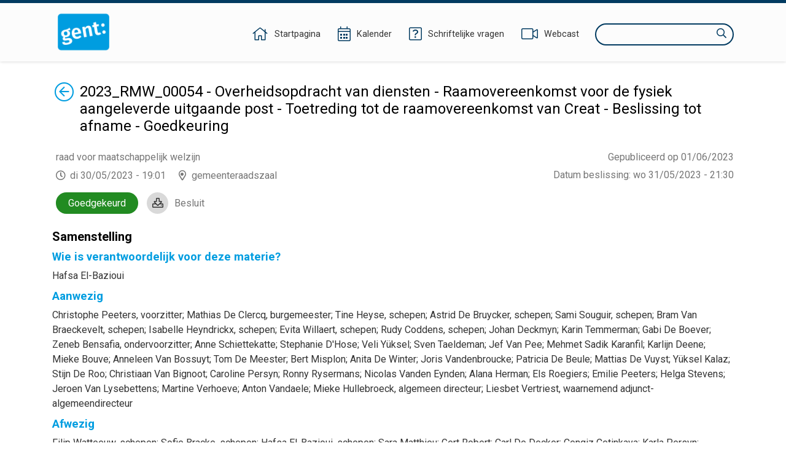

--- FILE ---
content_type: text/html;charset=UTF-8
request_url: https://ebesluitvorming.gent.be/zittingen/22.0913.1646.8652/agendapunten/23.0413.2930.4153;jsessionid=53679295DBDA464D9622FB56D75782B8
body_size: 99490
content:
<!DOCTYPE html>
<html lang="nl">
<head>
    

    <meta http-equiv="X-UA-COMPATIBLE" content="IE=edge">
    <meta http-equiv="content-type" content="text/html; charset=utf-8" />
    <meta name="viewport" content="width=device-width, initial-scale=1, maximum-scale=1">
    <meta name="_ctx" content="/" />

    
    <title>Raadpleegomgeving - Open Data - Agendapunt</title>

    <link rel="stylesheet" href="https://fonts.googleapis.com/css?family=Roboto:400,500,700&display=swap" />

    <link rel="stylesheet" href="/lib/datatables/css/datatables.min.css" />
    <link rel="stylesheet" href="/lib/bootstrap/css/bootstrap.min.css" />
    <link rel="stylesheet" href="/lib/fontawesome/css/all.min.css" />
    <link rel="stylesheet" href="/lib/datetimepicker/css/bootstrap-datetimepicker.min.css" />
    <link rel="stylesheet" href="/lib/select2/css/select2.min.css" />
    <link rel="stylesheet" href="/lib/select2/css/select2-bootstrap4.min.css" />
    <link rel="stylesheet" href="/lib/select2/css/select2-readonly.css" />
    <link rel="stylesheet" href="/lib/bootstrap-multiselect/css/bootstrap-multiselect.min.css" />
    <link rel="stylesheet" href="/consult.css" />

    <script src="/lib/less/less.min.js"></script>
    <script src="/lib/jquery/jquery-3.7.1.min.js"></script>
    <script src="/lib/jquery-mustache/jquery.mustache.js"></script>
    <script src="/lib/jquery-pagination/jquery-pagination.js"></script>
    <script src="/lib/bootstrap/js/bootstrap.bundle.min.js"></script>
    <script src="/lib/bootbox/bootbox.min.js"></script>
    <script src="/lib/underscore/underscore.min.js"></script>
    <script src="/lib/datatables/js/datatables.min.js"></script>
    <script src="/lib/moment/moment-with-locales.min.js"></script>
    <script src="/lib/datetimepicker/js/bootstrap-datetimepicker.min.js"></script>
    <script src="/lib/select2/js/select2.min.js"></script>
    <script src="/lib/select2/i18n/select2.nl.js"></script>
    <script src="/lib/bootstrap-multiselect/js/bootstrap-multiselect.js"></script>
    <script src="//sdk.companywebcast.com/sdk/player/client.js"></script>

    <script async src="https://www.googletagmanager.com/gtag/js?id=G-XESFNK6WJK"></script>
    <script>
        window.dataLayer = window.dataLayer || [];
        function gtag(){dataLayer.push(arguments);}
        gtag('js', new Date());

        gtag('config', 'G-XESFNK6WJK');
    </script>

    <!-- Matomo -->
    
    <!-- End Matomo Code -->

    <script>
        var _contextPath = '';
        $(document).ready(function () {
            var _ctxContent = $('meta[name=_ctx]').attr('content');
            _contextPath = _ctxContent ? _ctxContent.replace(/\/$/, '') : '';
        });
    </script>
    <script src="/js/consult.js"></script>
    
    <script src="/js/meetingitem.js"></script>
</head>
<body>
    <nav>
    <div class="container">
        <div class="logo">
            <a class="navi-logo" href="/"><img src="data:image/png;base64, iVBORw0KGgoAAAANSUhEUgAAAHAAAABGCAYAAAAUwxD7AAAKRklEQVR4Xu1deZBUxR2egHdpgoaopJIYYjSlJtEQ73gkSkpRC43xrLLiH1GTqNGKZ6XMgcEjphI1ahEJuwMCiwSEACIol4JgUJZ7EUHDzuy9M7vsvbOzB+3v693H9vt1v9ld582bHae/qg9qmX7db/rr/l3d1IZCFhYWuYZ5YmSoMHpRKBy9L1QYedAyDco5pLnEnAaCcOmloXCkhAYXln6ydIcUMqMIl15LgyX1wS19YoI4gU+7P5gaGUOdNxoGtfSXdaGZnxzPpz99FEaeNAxmmRFG/8ynP30URjbrA1lmiBv49KePcCRqGMgyE8Rc+w4rYHC0AuY4rYA5TitgjtMKmOO0AuY4rYA5TitgjtMKmBkePSMqJr5VK6btbhbnLqrSPveNVkB/efkbNeL1SJto6TwgHNy7oV5r5xutgP7yd/+rPyicg6kfNmvtvPjlWWVi/LIa8Z15FdpnRloB/eV42oEc79V0uNsV6M+BN6+Kida+nYs/[base64]/169eI385HM7msRJA4kH5ruASLKraKWr5g9CPvbB/v5/8AAe+dGSatnPkZS4P/r+fnHVm7Vi4pu6PyvZ3+kZfabFXBDwYpokBAj83zlHEr9HPurnK2PSpF1Pf3/7PxUpJ+5rc8rFAbbN1la6TWZ5S5fYQ5GjCeGPWrQ+v/hK1PU8kOg+II6aofvOtDmcBYQgj2zcL5I0Gc+SSeGfOxxNye9fydnXtne7Js3B1nhSlrX4c+AIEjee6OGPSLR09ob/0uwRn9jSwJuIj5sMO4t+3tuoC44AiI+fNoejgPA/SIg/qO04+OXbKQIw+QTszuo2s3Ac/9jeJIMF3sc7tONMuGV1zNUOPgyLSQV+RN2T97mABSTAbW/HtXZpc1gISCv2KHLg55E/+gMluzvqkvy7S/yblaQQyWGXcGBSvUJ6+DY+/oslTbyZ2EiLRxOb3nNnvf5upmL1pM36bn1m2wApwWdhtgTE5FywuEq8uLNJ7KBJae/2mHFCZWu3eIHanarUBw+lSBGBgQqE93esrRNjisqlz/zthnrRwfqFb/rua25Tdte6OlcbYNZe3beBcyix5jBVS+CHOZaVtWvtUpKbZhOzIeDYueXiLfoy3pIJkaSJn0KiwW8cYujj1jX6BF2/Qvdz923Qi8uvfuKubmAhcWwjK2CawN8botPnd+r+GcVojjIKhlKlEQ6x+F7e1Sy20jug9Pb9VL4zaAF/sLBSxDyCDQ4IDP8kI0nWD5JhFbFEt1HoI8g08+AGESH8mdPmSxQ1cgPQRj7XVHExlbxWVyS0dngXXlLDGAi4eFuVh5Fl2c5cCCzL2Ln6HEgGKeAxNFGoRHAsJTF+QQ4eORSiSR6Cw4SeWNQfwGAV13e4fR98Fh/PYZHB7N24SglQqL99hvfiphY8iawHBxaPaWcVx/qDMAc/WdqbN3oRc2DC5C0e/jNIAR/eaDA/SA/Yl3/AcKaGyoTz+bG0ezjWK0c2h9MqxuTDzD5FC6LEEHigyqKOubhUjxp5FApiZ/HFgzzyq8oCc1hAOSKHejY4amZU3MrGuHm17hqAfxrMtGSQAuJcjOPEIt2kIBHmwQfyKkdoJN8cNWQmZ1PgAfMDEzkQIJg65hO0wjme9Cgkr6/Wv8dPl7lPF0CkDRwwLvPIB6MAEE/0VoCQazrPoKTXzCJrfBukVbx/yaAERMLMfVEXvb3J9EAonJmpwBWFw/o+/8osfQcOBtgp8L9vk1+FNVDHNK38JRG3yA7/RbuIA1aDt4PLgP8aCI3JHnHa/H4fhwI63AaANOkhQ98HGZSAEKqi76VUGJ0ztd3FUoS6RI+szOBzLIaBdhkE3xJPilf2tIiHSKwraFKwc/GsNh7xdDK5HPCLpgWGgjfH9D3mtONeQ1sOFCluWOmOoOEGTqHg7RhDkcDFoAQEV1W083eX52i83bdI1C62cJdF3TnU5rju15ZG28RNFJycNr9STgD3ral4KJGbbfw4SolWHV78erWrHVAcM6cdyHcfL26Q1oYD/WOXn2EIlgbNIAXE7SwOlKbuXBsXR4R7J/ESmhxe7cBXv4L5GAQ1HF4mT6VWXXFIk4+8i+PCvtMGlUgF+KG7NPEp7q+cSrsJluCFkmbxt22N4peU/JtKg0NmkAKiGv+RR1UfJtGrGmOKwC5aou8CPI48k7d1iAR5bVVCHvfwz8CZe/Wo8Vfv6lUWmFUk5Srgx3wRZKgMUkAQ5tEU1psAk4baJYrbvB/sJJMZxbEPKj1qW4T+uPHlBAbIM29R88A+mtKcl0rMVwIfpbaoyiCx/yYJZ/KVgTBoAUGcPP+GVjbCaA5EilFa3cgPTzYFOAovo6TY4FpkFWUBTrVp5yJkd4RTgesKqMCo/V25vP9KIHYzdtkzHqnEsGE2BARvXBk7OPnwH9fRSr6UBPnGEFfzZEPVfyBAmLMM9cXRZGIRYSJIkSWvIbxH1pgNAeHsy1v7fQhMoWuyCnrD6JPJ8Z9Pvg7FXL5bHMK8/mkTojxFIQ9gwcylHYlkmfeTs8yGgPwCECYWJSacBSJvQ/6m/t8CAP4QJxgXLtbP3sBzqM/5ZDadm80O8BN2HPrH1T3+XM4zGwKetVBPmgcL5FO3pzjZxgkC6qA/[base64]//fgCsX2+uT8mAW1wtvWBX7fNUtM8FsCegi8j6V/HNLbw4LAS0/O62AOU4rYM4zwqc/fRRGNhkGsswM1/PpTx+Fkb8YBrLMBMORx/j0p49p+04I4dfC8MEs/WZtaGrVaD79/qCg9MpQ7y9o4oNa+sO2UDg6nk+7vwiXnkdbvNgwuGVajL4fKiw7m093ZjBJjCARx9FquSvEf6Gh5RAZvVPOJebUwsIix/AprPuDaXmUjJ4AAAAASUVORK5CYII=" alt="Logo Raadpleegomgeving" /></a>
        </div>
        <div class="menu">
            <span class="menu-item">
                <a href="/"><i class="fal fa-home"></i><span class="d-none d-lg-inline-block">Startpagina</span></a>
            </span>
            <span class="menu-item">
                <a href="/zittingen/kalender" class="calendar-link"><i class="fal fa-calendar-alt"></i><span class="d-none d-lg-inline-block">Kalender</span></a>
            </span>
            
            <span class="menu-item">
                <a href="/schriftelijkevragen"><i class="fal fa-question-square"></i><span class="d-none d-lg-inline-block">Schriftelijke vragen</span></a>
            </span>
            <span class="menu-item">
                <a href="https://channel.royalcast.com/stadgent" target="_blank"><i class="fal fa-video"></i><span class="d-none d-lg-inline-block">Webcast</span></a>
            </span>
            <span class="menu-item d-lg-none">
                <a href="/zoeken"><i class="far fa-search"></i><span class="d-none d-lg-inline-block">Zoeken</span></a>
            </span>
            <div class="search menu-item d-none d-lg-inline-block">
                <label for="search-field" class="sr-only">Zoeken</label>
                <input type="text" autocomplete="off" id="search-field" />
                <i class="far fa-search"></i>
            </div>
        </div>
    </div>
</nav>
    <section>
        <div class="container">

        

        <div class="row">
            <div class="col-12">
                <a href="/zittingen/22.0913.1646.8652" id="return-link"><span class="sr-only">Terug</span><i class="fal fa-arrow-circle-left"></i></a>
                <div vocab="http://data.vlaanderen.be/ns/besluit#" prefix="eli: http://data.europa.eu/eli/ontology# prov: http://www.w3.org/ns/prov# besluit: http://data.vlaanderen.be/ns/besluit# foaf: http://xmlns.com/foaf/0.1/" resource="#" typeof="foaf:Document">
                    <div property="prov:generated" typeof="besluit:Besluit" resource="https://data.gent.be/id/besluiten/23.0413.2930.4153">
                        <span property="eli:date_publication" datatype="xsd:date" content="2023-06-01"></span>
                    </div>
                </div>
                <div class="publication-decision-date">
                    <div class="publication-date">
                        Gepubliceerd op 01/06/2023
                    </div>
                    
                </div>
                <div id="meetingitem-document" class="meetingitem-document">
                    <i class="far fa-download"></i>
                    <a href="/document/6478726fb75a254d6f032a6c">Besluit</a>
                </div>
                <div><div vocab="http://data.vlaanderen.be/ns/besluit#" prefix="lblod: http://data.lblod.info/vocabularies/lblod/ eli: http://data.europa.eu/eli/ontology# prov: http://www.w3.org/ns/prov# mandaat: http://data.vlaanderen.be/ns/mandaat# besluit: http://data.vlaanderen.be/ns/besluit# generiek: http://data.vlaanderen.be/ns/generiek# person: http://www.w3.org/ns/person# persoon: https://data.vlaanderen.be/ns/persoon# dct: http://purl.org/dc/terms/ skos: http://www.w3.org/2004/02/skos/core# org: http://www.w3.org/ns/org# foaf: http://xmlns.com/foaf/0.1/ ext: http://mu.semte.ch/vocabularies/ext/ besluitType: https://data.vlaanderen.be/id/concept/BesluitType/ lblodBesluit: http://lblod.data.gift/vocabularies/besluit/ elod: http://linkedeconomy.org/ontology#" resource="#" typeof="foaf:Document">

    <div typeof="besluit:Zitting" resource="https://data.gent.be/id/zittingen/22.0913.1646.8652">
        <span property="besluit:geplandeStart" datatype="xsd:dateTime" content="2023-05-30T19:01:00.000+02:00"></span>
        <span property="prov:atLocation" datatype="xsd:string" content="2023-05-31 21:28:22.687"></span>
        <span property="prov:startedAtTime" datatype="xsd:dateTime" content="2023-05-31T21:28:22.687+02:00"></span>
        <span property="prov:endedAtTime" datatype="xsd:dateTime" content="2023-05-31T22:03:54.847+02:00"></span>

        
            <span property="besluit:behandelt" typeof="besluit:Agendapunt" resource="https://data.gent.be/id/agendapunten/23.0413.2930.4153"></span>
            <div class="opendata-meetingitem" property="ext:behandelt" typeof="besluit:BehandelingVanAgendapunt" resource="https://data.gent.be/id/behandelingen-van-agendapunten/23.0413.2930.4153">
                <span property="besluit:openbaar" datatype="xsd:boolean" content="true"></span>
                <span property="dc:subject" typeof="besluit:Agendapunt" resource="https://data.gent.be/id/agendapunten/23.0413.2930.4153">
                    <h1 class="return-header">2023_RMW_00054 - Overheidsopdracht van diensten - Raamovereenkomst voor de fysiek aangeleverde uitgaande post  - Toetreding tot de raamovereenkomst van Creat - Beslissing tot afname - Goedkeuring</h1>
                </span>

                <div class="opendata-meetinginformation">
                    <div property="dc:title" class="opendata-meetingorgan" datatype="xsd:string">
                        <span property="besluit:isGehoudenDoor" typeof="besluit:Bestuursorgaan" resource="http://data.lblod.info/id/bestuursorganen/55c20ceec42b3a13a9573ee9b26fff65f18181967528cfa2ff6dd8f42a9211cc">
                            <span property="skos:prefLabel">raad voor maatschappelijk welzijn</span>
                            <span property="mandaat:isTijdspecialisatieVan" typeof="besluit:Bestuursorgaan" resource="http://data.lblod.info/id/bestuursorganen/ce3232c33d7399f6efc93102e2184c9a8bc24a6d2fcb218582a9eb4e01dfb67f">
                                <span property="skos:prefLabel" content="raad voor maatschappelijk welzijn"></span>
                            </span>
                        </span>
                    </div>
                    <div>
                        <span class="opendata-meetingdate">di 30/05/2023 - 19:01</span>
                        <span class="opendata-meetinglocation">gemeenteraadszaal</span>
                    </div>
                    <div class="opendata-treatedtime">
                        <span>Datum beslissing</span>: <span>wo 31/05/2023 - 21:30</span>
                    </div>
                    <div typeof="besluit:Stemming" class="positive opendata-meetingitem-decision">
                        <span property="besluit:gevolg" lang="nl">Goedgekeurd</span>
                    </div>
                    
                </div>

                

                <div class="opendata-meetingitem-composition" property="ext:aanwezigenTable">
                    <h2>Samenstelling</h2>
                    <div class="h5-section">
                        <h3>Wie is verantwoordelijk voor deze materie?</h3>
                        <span>Hafsa El-Bazioui</span>
                    </div>
                    <div class="h5-section">
                        <h3>Aanwezig</h3>
                        <span typeof="mandaat:Mandataris" resource="http://data.lblod.info/id/mandatarissen/5C3C475657753A00090001A0" property="besluit:heeftAanwezige">
        <span property="mandaat:isBestuurlijkeAliasVan" class="opendata-person" resource="http://data.lblod.info/id/personen/36481b5bbd059ee83629cf10a292795d69fb4dac62dd7bf1761cb5c5639cae48">
            <span property="persoon:gebruikteVoornaam">Christophe</span>&nbsp;<span property="foaf:familyName">Peeters</span><span>, voorzitter</span><span>;</span>
        </span>
    </span><span typeof="mandaat:Mandataris" resource="http://data.lblod.info/id/mandatarissen/5C3C3A6C57753A00090000E4" property="besluit:heeftAanwezige">
        <span property="mandaat:isBestuurlijkeAliasVan" class="opendata-person" resource="http://data.lblod.info/id/personen/0631164f73d39a56c5f609ab6d4c8311d5a3efafb8f505496598f0717ec3fc6c">
            <span property="persoon:gebruikteVoornaam">Mathias</span>&nbsp;<span property="foaf:familyName">De Clercq</span><span>, burgemeester</span><span>;</span>
        </span>
    </span><span typeof="mandaat:Mandataris" resource="http://data.lblod.info/id/mandatarissen/5C3C3D0F57753A00090000FC" property="besluit:heeftAanwezige">
        <span property="mandaat:isBestuurlijkeAliasVan" class="opendata-person" resource="http://data.lblod.info/id/personen/999ac04568524a16ae033be145a622079d90d7f6d87b8c7c6a2e771e475a4ca5">
            <span property="persoon:gebruikteVoornaam">Tine</span>&nbsp;<span property="foaf:familyName">Heyse</span><span>, schepen</span><span>;</span>
        </span>
    </span><span typeof="mandaat:Mandataris" resource="http://data.lblod.info/id/mandatarissen/5C3C398B57753A00090000D6" property="besluit:heeftAanwezige">
        <span property="mandaat:isBestuurlijkeAliasVan" class="opendata-person" resource="http://data.lblod.info/id/personen/2c00ec27807ca0d9066208c1d603a884e1b7efe14f1452932fed219adcfdca12">
            <span property="persoon:gebruikteVoornaam">Astrid</span>&nbsp;<span property="foaf:familyName">De Bruycker</span><span>, schepen</span><span>;</span>
        </span>
    </span><span typeof="mandaat:Mandataris" resource="http://data.lblod.info/id/mandatarissen/5C3C3D9C57753A0009000100" property="besluit:heeftAanwezige">
        <span property="mandaat:isBestuurlijkeAliasVan" class="opendata-person" resource="http://data.lblod.info/id/personen/519eeb451025044cc6004e9aea8ea6a5ecc12421b13880fb6ce500bb7bef09a8">
            <span property="persoon:gebruikteVoornaam">Sami</span>&nbsp;<span property="foaf:familyName">Souguir</span><span>, schepen</span><span>;</span>
        </span>
    </span><span typeof="mandaat:Mandataris" resource="http://data.lblod.info/id/mandatarissen/5C3C3F2057753A0009000108" property="besluit:heeftAanwezige">
        <span property="mandaat:isBestuurlijkeAliasVan" class="opendata-person" resource="http://data.lblod.info/id/personen/74852a4d652c8535e6e6e8733271b9988d806b9de6f744e933bed72ef29f3cc2">
            <span property="persoon:gebruikteVoornaam">Bram</span>&nbsp;<span property="foaf:familyName">Van Braeckevelt</span><span>, schepen</span><span>;</span>
        </span>
    </span><span typeof="mandaat:Mandataris" resource="http://data.lblod.info/id/mandatarissen/5FD8C05578A81C000800035E" property="besluit:heeftAanwezige">
        <span property="mandaat:isBestuurlijkeAliasVan" class="opendata-person" resource="http://data.lblod.info/id/personen/76403bc3415fe300e2a283c0c64ef7917793cafa0d3b1e7d08168b8434d4c7a4">
            <span property="persoon:gebruikteVoornaam">Isabelle</span>&nbsp;<span property="foaf:familyName">Heyndrickx</span><span>, schepen</span><span>;</span>
        </span>
    </span><span typeof="mandaat:Mandataris" resource="http://data.lblod.info/id/mandatarissen/5C3C49D157753A00090001CF" property="besluit:heeftAanwezige">
        <span property="mandaat:isBestuurlijkeAliasVan" class="opendata-person" resource="http://data.lblod.info/id/personen/df4304505a8819f946fb9d97899e8d8dce460870560c03405da09d56087f5419">
            <span property="persoon:gebruikteVoornaam">Evita</span>&nbsp;<span property="foaf:familyName">Willaert</span><span>, schepen</span><span>;</span>
        </span>
    </span><span typeof="mandaat:Mandataris" resource="http://data.lblod.info/id/mandatarissen/5C3C39E057753A00090000DB" property="besluit:heeftAanwezige">
        <span property="mandaat:isBestuurlijkeAliasVan" class="opendata-person" resource="http://data.lblod.info/id/personen/83649fb9dd8d348d071170dbd847b34ea577d5607ed736a95446eef7b29bb06b">
            <span property="persoon:gebruikteVoornaam">Rudy</span>&nbsp;<span property="foaf:familyName">Coddens</span><span>, schepen</span><span>;</span>
        </span>
    </span><span typeof="mandaat:Mandataris" resource="http://data.lblod.info/id/mandatarissen/5C3C432057753A0009000152" property="besluit:heeftAanwezige">
        <span property="mandaat:isBestuurlijkeAliasVan" class="opendata-person" resource="http://data.lblod.info/id/personen/f4c7ea9642dc782ded23aa6db9b4c02c440371e9d0f7d1dd752aad53d56bb7cc">
            <span property="persoon:gebruikteVoornaam">Johan</span>&nbsp;<span property="foaf:familyName">Deckmyn</span><span>;</span>
        </span>
    </span><span typeof="mandaat:Mandataris" resource="http://data.lblod.info/id/mandatarissen/5C3C48A357753A00090001B8" property="besluit:heeftAanwezige">
        <span property="mandaat:isBestuurlijkeAliasVan" class="opendata-person" resource="http://data.lblod.info/id/personen/22159dd350c834371dd1ed43c6be3cb5a57650cb76c36e12235810605446762c">
            <span property="persoon:gebruikteVoornaam">Karin</span>&nbsp;<span property="foaf:familyName">Temmerman</span><span>;</span>
        </span>
    </span><span typeof="mandaat:Mandataris" resource="http://data.lblod.info/id/mandatarissen/5C3C413757753A000900012A" property="besluit:heeftAanwezige">
        <span property="mandaat:isBestuurlijkeAliasVan" class="opendata-person" resource="http://data.lblod.info/id/personen/7c9766488cf9c5a2d043274d761dd80e8c1e40b91dd0f995863893bb1a2fe018">
            <span property="persoon:gebruikteVoornaam">Gabi</span>&nbsp;<span property="foaf:familyName">De Boever</span><span>;</span>
        </span>
    </span><span typeof="mandaat:Mandataris" property="besluit:heeftAanwezige">
        <span property="mandaat:isBestuurlijkeAliasVan" class="opendata-person">
            <span property="persoon:gebruikteVoornaam">Zeneb</span>&nbsp;<span property="foaf:familyName">Bensafia</span><span>, ondervoorzitter</span><span>;</span>
        </span>
    </span><span typeof="mandaat:Mandataris" resource="http://data.lblod.info/id/mandatarissen/5C3C47F257753A00090001AC" property="besluit:heeftAanwezige">
        <span property="mandaat:isBestuurlijkeAliasVan" class="opendata-person" resource="http://data.lblod.info/id/personen/59d1be8f6127676634c4496fb26aeedf2a8efa49862a40866084cb32699d9b96">
            <span property="persoon:gebruikteVoornaam">Anne</span>&nbsp;<span property="foaf:familyName">Schiettekatte</span><span>;</span>
        </span>
    </span><span typeof="mandaat:Mandataris" resource="http://data.lblod.info/id/mandatarissen/5C3C439F57753A000900015B" property="besluit:heeftAanwezige">
        <span property="mandaat:isBestuurlijkeAliasVan" class="opendata-person" resource="http://data.lblod.info/id/personen/ae6180cb3f3fc35c3675f02b79e0d4e527a8d08eeade54927ab769e7ed05e0b7">
            <span property="persoon:gebruikteVoornaam">Stephanie</span>&nbsp;<span property="foaf:familyName">D&#39;Hose</span><span>;</span>
        </span>
    </span><span typeof="mandaat:Mandataris" resource="http://data.lblod.info/id/mandatarissen/5D135841A3ACB60008000536" property="besluit:heeftAanwezige">
        <span property="mandaat:isBestuurlijkeAliasVan" class="opendata-person" resource="http://data.lblod.info/id/personen/df755b7360a3508e7f69f6ad203f4cc9df64563033c64a22b2e89c52382aaaab">
            <span property="persoon:gebruikteVoornaam">Veli</span>&nbsp;<span property="foaf:familyName">Yüksel</span><span>;</span>
        </span>
    </span><span typeof="mandaat:Mandataris" resource="http://data.lblod.info/id/mandatarissen/5C3C487857753A00090001B6" property="besluit:heeftAanwezige">
        <span property="mandaat:isBestuurlijkeAliasVan" class="opendata-person" resource="http://data.lblod.info/id/personen/36ba38a6f3dfbeff999fd9d23417789a85e4f98e06c7feb737a582a58cd2e67b">
            <span property="persoon:gebruikteVoornaam">Sven</span>&nbsp;<span property="foaf:familyName">Taeldeman</span><span>;</span>
        </span>
    </span><span typeof="mandaat:Mandataris" resource="http://data.lblod.info/id/mandatarissen/5C3C490E57753A00090001C0" property="besluit:heeftAanwezige">
        <span property="mandaat:isBestuurlijkeAliasVan" class="opendata-person" resource="http://data.lblod.info/id/personen/35b85c5008fc36015bcb1f324357cfcfc152680fb5723acbf25b7ea8c4565838">
            <span property="persoon:gebruikteVoornaam">Jef</span>&nbsp;<span property="foaf:familyName">Van Pee</span><span>;</span>
        </span>
    </span><span typeof="mandaat:Mandataris" resource="http://data.lblod.info/id/mandatarissen/5C3C44B657753A0009000177" property="besluit:heeftAanwezige">
        <span property="mandaat:isBestuurlijkeAliasVan" class="opendata-person" resource="http://data.lblod.info/id/personen/f6ede85a80a4e5c208c5ad36cd1cf7e8eb0c6df3e666a893d9ab3b87adf9c6a3">
            <span property="persoon:gebruikteVoornaam">Mehmet Sadik</span>&nbsp;<span property="foaf:familyName">Karanfil</span><span>;</span>
        </span>
    </span><span typeof="mandaat:Mandataris" property="besluit:heeftAanwezige">
        <span property="mandaat:isBestuurlijkeAliasVan" class="opendata-person">
            <span property="persoon:gebruikteVoornaam">Karlijn</span>&nbsp;<span property="foaf:familyName">Deene</span><span>;</span>
        </span>
    </span><span typeof="mandaat:Mandataris" resource="http://data.lblod.info/id/mandatarissen/5C3C403857753A0009000118" property="besluit:heeftAanwezige">
        <span property="mandaat:isBestuurlijkeAliasVan" class="opendata-person" resource="http://data.lblod.info/id/personen/4c82a01beed1c3aa4294ac0ff4704999a9fa993e05d94519ffc5d2f9441d39a4">
            <span property="persoon:gebruikteVoornaam">Mieke</span>&nbsp;<span property="foaf:familyName">Bouve</span><span>;</span>
        </span>
    </span><span typeof="mandaat:Mandataris" resource="http://data.lblod.info/id/mandatarissen/5C3C48E957753A00090001BD" property="besluit:heeftAanwezige">
        <span property="mandaat:isBestuurlijkeAliasVan" class="opendata-person" resource="http://data.lblod.info/id/personen/9f05ddd3-98b6-4490-8018-c252e5d0620a">
            <span property="persoon:gebruikteVoornaam">Anneleen</span>&nbsp;<span property="foaf:familyName">Van Bossuyt</span><span>;</span>
        </span>
    </span><span typeof="mandaat:Mandataris" resource="http://data.lblod.info/id/mandatarissen/5C3C41DB57753A0009000136" property="besluit:heeftAanwezige">
        <span property="mandaat:isBestuurlijkeAliasVan" class="opendata-person" resource="http://data.lblod.info/id/personen/1dc9cb65f4a893dac574c61bad0da162384b272d408be3f3b8facb2312629aaf">
            <span property="persoon:gebruikteVoornaam">Tom</span>&nbsp;<span property="foaf:familyName">De Meester</span><span>;</span>
        </span>
    </span><span typeof="mandaat:Mandataris" resource="http://data.lblod.info/id/mandatarissen/5C3C452B57753A0009000184" property="besluit:heeftAanwezige">
        <span property="mandaat:isBestuurlijkeAliasVan" class="opendata-person" resource="http://data.lblod.info/id/personen/e152d773-d0b2-49f7-9e08-4c0c2c0302c0">
            <span property="persoon:gebruikteVoornaam">Bert</span>&nbsp;<span property="foaf:familyName">Misplon</span><span>;</span>
        </span>
    </span><span typeof="mandaat:Mandataris" resource="http://data.lblod.info/id/mandatarissen/5C3C42E757753A000900014A" property="besluit:heeftAanwezige">
        <span property="mandaat:isBestuurlijkeAliasVan" class="opendata-person" resource="http://data.lblod.info/id/personen/3610768c-0de5-46d6-bc90-37472be1786b">
            <span property="persoon:gebruikteVoornaam">Anita</span>&nbsp;<span property="foaf:familyName">De Winter</span><span>;</span>
        </span>
    </span><span typeof="mandaat:Mandataris" resource="http://data.lblod.info/id/mandatarissen/5C3C495F57753A00090001C5" property="besluit:heeftAanwezige">
        <span property="mandaat:isBestuurlijkeAliasVan" class="opendata-person" resource="http://data.lblod.info/id/personen/a81e1d317d90614d09b9ca4ed252b556d390d62d788f94d5cb2954d99c5a5b2b">
            <span property="persoon:gebruikteVoornaam">Joris</span>&nbsp;<span property="foaf:familyName">Vandenbroucke</span><span>;</span>
        </span>
    </span><span typeof="mandaat:Mandataris" resource="http://data.lblod.info/id/mandatarissen/5C3C410057753A0009000124" property="besluit:heeftAanwezige">
        <span property="mandaat:isBestuurlijkeAliasVan" class="opendata-person" resource="http://data.lblod.info/id/personen/f4183ef024a51ca3bacefa604b366770b84a0e96fe53dda71b7be59875ef7997">
            <span property="persoon:gebruikteVoornaam">Patricia</span>&nbsp;<span property="foaf:familyName">De Beule</span><span>;</span>
        </span>
    </span><span typeof="mandaat:Mandataris" resource="http://data.lblod.info/id/mandatarissen/5C3C42A257753A0009000143" property="besluit:heeftAanwezige">
        <span property="mandaat:isBestuurlijkeAliasVan" class="opendata-person" resource="http://data.lblod.info/id/personen/67a14e62-e3fa-4cd7-9158-e0ff45cff6f5">
            <span property="persoon:gebruikteVoornaam">Mattias</span>&nbsp;<span property="foaf:familyName">De Vuyst</span><span>;</span>
        </span>
    </span><span typeof="mandaat:Mandataris" resource="http://data.lblod.info/id/mandatarissen/5C3C446257753A0009000170" property="besluit:heeftAanwezige">
        <span property="mandaat:isBestuurlijkeAliasVan" class="opendata-person" resource="http://data.lblod.info/id/personen/1770707b-cff7-4060-8cdd-1cfae5f6399d">
            <span property="persoon:gebruikteVoornaam">Yüksel</span>&nbsp;<span property="foaf:familyName">Kalaz</span><span>;</span>
        </span>
    </span><span typeof="mandaat:Mandataris" resource="http://data.lblod.info/id/mandatarissen/5C3C426757753A000900013F" property="besluit:heeftAanwezige">
        <span property="mandaat:isBestuurlijkeAliasVan" class="opendata-person" resource="http://data.lblod.info/id/personen/70e6c025-4f8a-4db7-90e5-5a57f46cca6d">
            <span property="persoon:gebruikteVoornaam">Stijn</span>&nbsp;<span property="foaf:familyName">De Roo</span><span>;</span>
        </span>
    </span><span typeof="mandaat:Mandataris" resource="http://data.lblod.info/id/mandatarissen/5C3C48C457753A00090001B9" property="besluit:heeftAanwezige">
        <span property="mandaat:isBestuurlijkeAliasVan" class="opendata-person" resource="http://data.lblod.info/id/personen/692ed780-791e-4df3-b0b9-bdaa15cfb588">
            <span property="persoon:gebruikteVoornaam">Christiaan</span>&nbsp;<span property="foaf:familyName">Van Bignoot</span><span>;</span>
        </span>
    </span><span typeof="mandaat:Mandataris" resource="http://data.lblod.info/id/mandatarissen/5C3C477C57753A00090001A2" property="besluit:heeftAanwezige">
        <span property="mandaat:isBestuurlijkeAliasVan" class="opendata-person" resource="http://data.lblod.info/id/personen/ac475b7129dcd16cfcb1b5c00cf50ddfc7bdbac659ddd4f5bddd12f821920556">
            <span property="persoon:gebruikteVoornaam">Caroline</span>&nbsp;<span property="foaf:familyName">Persyn</span><span>;</span>
        </span>
    </span><span typeof="mandaat:Mandataris" resource="http://data.lblod.info/id/mandatarissen/5D11E3DFA3ACB600080002AF" property="besluit:heeftAanwezige">
        <span property="mandaat:isBestuurlijkeAliasVan" class="opendata-person" resource="http://data.lblod.info/id/personen/007d74327613e2665c80d10647c67e40d297ef6ea89a291cd3d237efabf6861e">
            <span property="persoon:gebruikteVoornaam">Ronny</span>&nbsp;<span property="foaf:familyName">Rysermans</span><span>;</span>
        </span>
    </span><span typeof="mandaat:Mandataris" resource="http://data.lblod.info/id/mandatarissen/5E4D35E9A3ACB600090004CF" property="besluit:heeftAanwezige">
        <span property="mandaat:isBestuurlijkeAliasVan" class="opendata-person" resource="http://data.lblod.info/id/personen/af4e1eacfff86094d20d6c9fca8cdb2bedec30bb2aa921ce4651596cb9714818">
            <span property="persoon:gebruikteVoornaam">Nicolas</span>&nbsp;<span property="foaf:familyName">Vanden Eynden</span><span>;</span>
        </span>
    </span><span typeof="mandaat:Mandataris" resource="http://data.lblod.info/id/mandatarissen/5F578F356111420009000270" property="besluit:heeftAanwezige">
        <span property="mandaat:isBestuurlijkeAliasVan" class="opendata-person" resource="http://data.lblod.info/id/personen/e05b0113-7dd7-4468-8728-935656ae3018">
            <span property="persoon:gebruikteVoornaam">Alana</span>&nbsp;<span property="foaf:familyName">Herman</span><span>;</span>
        </span>
    </span><span typeof="mandaat:Mandataris" resource="http://data.lblod.info/id/mandatarissen/6244540A77B95A000800023C" property="besluit:heeftAanwezige">
        <span property="mandaat:isBestuurlijkeAliasVan" class="opendata-person" resource="http://data.lblod.info/id/personen/ff9eee3c907f51542a8cd1046fb1ef2ef6ef45668c0c222e4a76671c366a1862">
            <span property="persoon:gebruikteVoornaam">Els</span>&nbsp;<span property="foaf:familyName">Roegiers</span><span>;</span>
        </span>
    </span><span typeof="mandaat:Mandataris" resource="http://data.lblod.info/id/mandatarissen/6218B1955DA2680008000087" property="besluit:heeftAanwezige">
        <span property="mandaat:isBestuurlijkeAliasVan" class="opendata-person" resource="http://data.lblod.info/id/personen/9fc629da774b713730396ea47c66fe74ce3ea6193da3d459722523b45d0b0478">
            <span property="persoon:gebruikteVoornaam">Emilie</span>&nbsp;<span property="foaf:familyName">Peeters</span><span>;</span>
        </span>
    </span><span typeof="mandaat:Mandataris" resource="http://data.lblod.info/id/mandatarissen/6244544577B95A000800023E" property="besluit:heeftAanwezige">
        <span property="mandaat:isBestuurlijkeAliasVan" class="opendata-person" resource="http://data.lblod.info/id/personen/ba6cd88e2788ab78592239c47676782c3b0887c39a1f2122b7e16847a5cdb7e0">
            <span property="persoon:gebruikteVoornaam">Helga</span>&nbsp;<span property="foaf:familyName">Stevens</span><span>;</span>
        </span>
    </span><span typeof="mandaat:Mandataris" resource="http://data.lblod.info/id/mandatarissen/628E437A470F7A000800013C" property="besluit:heeftAanwezige">
        <span property="mandaat:isBestuurlijkeAliasVan" class="opendata-person" resource="http://data.lblod.info/id/personen/d161a4e2-1957-46ec-bac9-43623a6f3d88">
            <span property="persoon:gebruikteVoornaam">Jeroen</span>&nbsp;<span property="foaf:familyName">Van Lysebettens</span><span>;</span>
        </span>
    </span><span typeof="mandaat:Mandataris" resource="http://data.lblod.info/id/mandatarissen/630DBDB7470F7A0008000075" property="besluit:heeftAanwezige">
        <span property="mandaat:isBestuurlijkeAliasVan" class="opendata-person" resource="http://data.lblod.info/id/personen/5e635017dc660da95151596b1871b2011cc5904601e39cadedc130edd342ea7e">
            <span property="persoon:gebruikteVoornaam">Martine</span>&nbsp;<span property="foaf:familyName">Verhoeve</span><span>;</span>
        </span>
    </span><span typeof="mandaat:Mandataris" resource="http://data.lblod.info/id/mandatarissen/63331A7E7871F1CC893F26FF" property="besluit:heeftAanwezige">
        <span property="mandaat:isBestuurlijkeAliasVan" class="opendata-person" resource="http://data.lblod.info/id/personen/17d77aaa-336b-42c1-801c-d2a573dc3f39">
            <span property="persoon:gebruikteVoornaam">Anton</span>&nbsp;<span property="foaf:familyName">Vandaele</span><span>;</span>
        </span>
    </span><span typeof="mandaat:Mandataris" resource="http://data.lblod.info/id/functionarissen/5D4D3774A3ACB600080008C6" property="besluit:heeftAanwezige">
        <span property="mandaat:isBestuurlijkeAliasVan" class="opendata-person" resource="http://data.lblod.info/id/persoon/2634b2b7-29ba-4fca-8cef-7d7ee741724d">
            <span property="persoon:gebruikteVoornaam">Mieke</span>&nbsp;<span property="foaf:familyName">Hullebroeck</span><span>, algemeen directeur</span><span>;</span>
        </span>
    </span><span typeof="mandaat:Mandataris" resource="http://data.lblod.info/id/functionarissen/642579FDFE3038A9D4168D45" property="besluit:heeftAanwezige">
        <span property="mandaat:isBestuurlijkeAliasVan" class="opendata-person" resource="http://data.lblod.info/id/personen/642579D1FE3038A9D4168D44">
            <span property="persoon:gebruikteVoornaam">Liesbet</span>&nbsp;<span property="foaf:familyName">Vertriest</span><span>, waarnemend adjunct-algemeendirecteur</span>
        </span>
    </span>
                    </div>
                    <div class="h5-section">
                        <h3>Afwezig</h3>
                        <span typeof="mandaat:Mandataris" resource="http://data.lblod.info/id/mandatarissen/5C3C3FA057753A0009000110" property="ext:heeftAfwezigeBijAgendapunt">
        <span property="mandaat:isBestuurlijkeAliasVan" class="opendata-person" resource="http://data.lblod.info/id/personen/adacf5aca3071ad0fe77642c2ddd1878cf7dc2db8584e1d3bc8ffb388dd0e5f3">
            <span property="persoon:gebruikteVoornaam">Filip</span>&nbsp;<span property="foaf:familyName">Watteeuw</span><span>, schepen</span><span>;</span>
        </span>
    </span><span typeof="mandaat:Mandataris" resource="http://data.lblod.info/id/mandatarissen/5C3C390E57753A00090000D2" property="ext:heeftAfwezigeBijAgendapunt">
        <span property="mandaat:isBestuurlijkeAliasVan" class="opendata-person" resource="http://data.lblod.info/id/personen/0afb06dab0146b43a2afedfc701a45d96e81d269544988c8a05246c89b3a912b">
            <span property="persoon:gebruikteVoornaam">Sofie</span>&nbsp;<span property="foaf:familyName">Bracke</span><span>, schepen</span><span>;</span>
        </span>
    </span><span typeof="mandaat:Mandataris" resource="http://data.lblod.info/id/mandatarissen/5C3C43D857753A0009000161" property="ext:heeftAfwezigeBijAgendapunt">
        <span property="mandaat:isBestuurlijkeAliasVan" class="opendata-person" resource="http://data.lblod.info/id/personen/c71a5dd3-0179-4a55-bd8a-d19fe57dfb61">
            <span property="persoon:gebruikteVoornaam">Hafsa</span>&nbsp;<span property="foaf:familyName">El-Bazioui</span><span>, schepen</span><span>;</span>
        </span>
    </span><span typeof="mandaat:Mandataris" resource="http://data.lblod.info/id/mandatarissen/5C3C44F657753A000900017C" property="ext:heeftAfwezigeBijAgendapunt">
        <span property="mandaat:isBestuurlijkeAliasVan" class="opendata-person" resource="http://data.lblod.info/id/personen/80c76e6faee5ac50720996d01f46529fc51a6f87949315a59fc1aa3d4f0c8d56">
            <span property="persoon:gebruikteVoornaam">Sara</span>&nbsp;<span property="foaf:familyName">Matthieu</span><span>;</span>
        </span>
    </span><span typeof="mandaat:Mandataris" resource="http://data.lblod.info/id/mandatarissen/5C3C47CD57753A00090001A9" property="ext:heeftAfwezigeBijAgendapunt">
        <span property="mandaat:isBestuurlijkeAliasVan" class="opendata-person" resource="http://data.lblod.info/id/personen/290841d13f845d814c247c886e4aef6d5e7084c0b0971ed8edb54705e6274441">
            <span property="persoon:gebruikteVoornaam">Gert</span>&nbsp;<span property="foaf:familyName">Robert</span><span>;</span>
        </span>
    </span><span typeof="mandaat:Mandataris" resource="http://data.lblod.info/id/mandatarissen/5C3C419057753A0009000130" property="ext:heeftAfwezigeBijAgendapunt">
        <span property="mandaat:isBestuurlijkeAliasVan" class="opendata-person" resource="http://data.lblod.info/id/personen/9c9b8303f26273f560bf3e74bbd2842883401d9300ccc80af4df4500c2e11be4">
            <span property="persoon:gebruikteVoornaam">Carl</span>&nbsp;<span property="foaf:familyName">De Decker</span><span>;</span>
        </span>
    </span><span typeof="mandaat:Mandataris" resource="http://data.lblod.info/id/mandatarissen/5C3C40BC57753A0009000120" property="ext:heeftAfwezigeBijAgendapunt">
        <span property="mandaat:isBestuurlijkeAliasVan" class="opendata-person" resource="http://data.lblod.info/id/personen/6f162e05f65456674b4a960487af4b9a8ca713f66573a04de79b51427096418c">
            <span property="persoon:gebruikteVoornaam">Cengiz</span>&nbsp;<span property="foaf:familyName">Cetinkaya</span><span>;</span>
        </span>
    </span><span typeof="mandaat:Mandataris" resource="http://data.lblod.info/id/mandatarissen/5C3C47A557753A00090001A5" property="ext:heeftAfwezigeBijAgendapunt">
        <span property="mandaat:isBestuurlijkeAliasVan" class="opendata-person" resource="http://data.lblod.info/id/personen/5b1e3c9412888a3d1dc094e400e521559669154fca451b1ab19632517ac4354a">
            <span property="persoon:gebruikteVoornaam">Karla</span>&nbsp;<span property="foaf:familyName">Persyn</span><span>;</span>
        </span>
    </span><span typeof="mandaat:Mandataris" resource="http://data.lblod.info/id/mandatarissen/5C3C885157753A0009000471" property="ext:heeftAfwezigeBijAgendapunt">
        <span property="mandaat:isBestuurlijkeAliasVan" class="opendata-person" resource="http://data.lblod.info/id/personen/836a8236-3c55-444c-97ab-7902ceea1d58">
            <span property="persoon:gebruikteVoornaam">Fourat</span>&nbsp;<span property="foaf:familyName">Ben Chikha</span><span>;</span>
        </span>
    </span><span typeof="mandaat:Mandataris" resource="http://data.lblod.info/id/mandatarissen/5C3C473057753A000900019C" property="ext:heeftAfwezigeBijAgendapunt">
        <span property="mandaat:isBestuurlijkeAliasVan" class="opendata-person" resource="http://data.lblod.info/id/personen/67987e7f-ec0d-4ce3-9d33-9f824553c628">
            <span property="persoon:gebruikteVoornaam">Manuel</span>&nbsp;<span property="foaf:familyName">Mugica Gonzalez</span><span>;</span>
        </span>
    </span><span typeof="mandaat:Mandataris" resource="http://data.lblod.info/id/mandatarissen/5C3C49A657753A00090001CD" property="ext:heeftAfwezigeBijAgendapunt">
        <span property="mandaat:isBestuurlijkeAliasVan" class="opendata-person" resource="http://data.lblod.info/id/personen/19b6a7e90eea4826e728bcc5163f0829fdce0ea075b7028d5793e1cabc04431d">
            <span property="persoon:gebruikteVoornaam">Sonja</span>&nbsp;<span property="foaf:familyName">Welvaert</span><span>;</span>
        </span>
    </span><span typeof="mandaat:Mandataris" resource="http://data.lblod.info/id/mandatarissen/5C3C3FF957753A0009000114" property="ext:heeftAfwezigeBijAgendapunt">
        <span property="mandaat:isBestuurlijkeAliasVan" class="opendata-person" resource="http://data.lblod.info/id/personen/58b7f39f-0e13-45ad-93c9-8f3af5a86870">
            <span property="persoon:gebruikteVoornaam">Adeline</span>&nbsp;<span property="foaf:familyName">Blancquaert</span><span>;</span>
        </span>
    </span><span typeof="mandaat:Mandataris" resource="http://data.lblod.info/id/functionarissen/5D511BEAA3ACB60008000A20" property="ext:heeftAfwezigeBijAgendapunt">
        <span property="mandaat:isBestuurlijkeAliasVan" class="opendata-person" resource="http://data.lblod.info/id/personen/5D511BD8A3ACB60008000A1F">
            <span property="persoon:gebruikteVoornaam">Danny</span>&nbsp;<span property="foaf:familyName">Van Campenhout</span><span>, adjunct-algemeendirecteur</span>
        </span>
    </span>
                    </div>
                    
                    <div class="h5-section">
                        <h3>Secretaris</h3>
                        <span typeof="mandaat:Mandataris" resource="http://data.lblod.info/id/functionarissen/5D4D3774A3ACB600080008C6" property="besluit:heeftSecretaris">
        <span property="mandaat:isBestuurlijkeAliasVan" class="opendata-person" resource="http://data.lblod.info/id/persoon/2634b2b7-29ba-4fca-8cef-7d7ee741724d">
            <span property="persoon:gebruikteVoornaam">Mieke</span>&nbsp;<span property="foaf:familyName">Hullebroeck</span><span>, algemeen directeur</span>
        </span>
    </span>
                    </div>
                    <div class="h5-section">
                        <h3>Voorzitter</h3>
                        <span typeof="mandaat:Mandataris" resource="http://data.lblod.info/id/mandatarissen/5C3C475657753A00090001A0" property="besluit:heeftVoorzitter">
        <span property="mandaat:isBestuurlijkeAliasVan" class="opendata-person" resource="http://data.lblod.info/id/personen/36481b5bbd059ee83629cf10a292795d69fb4dac62dd7bf1761cb5c5639cae48">
            <span property="persoon:gebruikteVoornaam">Christophe</span>&nbsp;<span property="foaf:familyName">Peeters</span><span>, voorzitter</span>
        </span>
    </span>
                    </div>
                </div>

                <div class="opendata-meetingitem-voting" property="ext:stemmingTable">
                    <div property="besluit:heeftStemming" typeof="besluit:Stemming" resource="https://data.gent.be/id/stemmingen/23.0530.1611.7116">
                        <h2>Stemming op het agendapunt</h2>
                        <div style="display: none;" property="besluit:onderwerp" lang="nl">2023_RMW_00054 - Overheidsopdracht van diensten - Raamovereenkomst voor de fysiek aangeleverde uitgaande post  - Toetreding tot de raamovereenkomst van Creat - Beslissing tot afname - Goedkeuring</div>
                        <span property="besluit:geheim" datatype="xsd:boolean" content="false"></span>
                        <div class="voting-voters-present">
                            <h3>Aanwezig</h3>
                            <span typeof="mandaat:Mandataris" resource="http://data.lblod.info/id/mandatarissen/5C3C475657753A00090001A0" property="besluit:heeftAanwezige">
        <span property="mandaat:isBestuurlijkeAliasVan" class="opendata-person" resource="http://data.lblod.info/id/personen/36481b5bbd059ee83629cf10a292795d69fb4dac62dd7bf1761cb5c5639cae48">
            <span property="persoon:gebruikteVoornaam">Christophe</span>&nbsp;<span property="foaf:familyName">Peeters</span><span>,</span>
        </span>
    </span><span typeof="mandaat:Mandataris" resource="http://data.lblod.info/id/mandatarissen/5C3C3A6C57753A00090000E4" property="besluit:heeftAanwezige">
        <span property="mandaat:isBestuurlijkeAliasVan" class="opendata-person" resource="http://data.lblod.info/id/personen/0631164f73d39a56c5f609ab6d4c8311d5a3efafb8f505496598f0717ec3fc6c">
            <span property="persoon:gebruikteVoornaam">Mathias</span>&nbsp;<span property="foaf:familyName">De Clercq</span><span>,</span>
        </span>
    </span><span typeof="mandaat:Mandataris" resource="http://data.lblod.info/id/mandatarissen/5C3C3D0F57753A00090000FC" property="besluit:heeftAanwezige">
        <span property="mandaat:isBestuurlijkeAliasVan" class="opendata-person" resource="http://data.lblod.info/id/personen/999ac04568524a16ae033be145a622079d90d7f6d87b8c7c6a2e771e475a4ca5">
            <span property="persoon:gebruikteVoornaam">Tine</span>&nbsp;<span property="foaf:familyName">Heyse</span><span>,</span>
        </span>
    </span><span typeof="mandaat:Mandataris" resource="http://data.lblod.info/id/mandatarissen/5C3C398B57753A00090000D6" property="besluit:heeftAanwezige">
        <span property="mandaat:isBestuurlijkeAliasVan" class="opendata-person" resource="http://data.lblod.info/id/personen/2c00ec27807ca0d9066208c1d603a884e1b7efe14f1452932fed219adcfdca12">
            <span property="persoon:gebruikteVoornaam">Astrid</span>&nbsp;<span property="foaf:familyName">De Bruycker</span><span>,</span>
        </span>
    </span><span typeof="mandaat:Mandataris" resource="http://data.lblod.info/id/mandatarissen/5C3C3D9C57753A0009000100" property="besluit:heeftAanwezige">
        <span property="mandaat:isBestuurlijkeAliasVan" class="opendata-person" resource="http://data.lblod.info/id/personen/519eeb451025044cc6004e9aea8ea6a5ecc12421b13880fb6ce500bb7bef09a8">
            <span property="persoon:gebruikteVoornaam">Sami</span>&nbsp;<span property="foaf:familyName">Souguir</span><span>,</span>
        </span>
    </span><span typeof="mandaat:Mandataris" resource="http://data.lblod.info/id/mandatarissen/5C3C3F2057753A0009000108" property="besluit:heeftAanwezige">
        <span property="mandaat:isBestuurlijkeAliasVan" class="opendata-person" resource="http://data.lblod.info/id/personen/74852a4d652c8535e6e6e8733271b9988d806b9de6f744e933bed72ef29f3cc2">
            <span property="persoon:gebruikteVoornaam">Bram</span>&nbsp;<span property="foaf:familyName">Van Braeckevelt</span><span>,</span>
        </span>
    </span><span typeof="mandaat:Mandataris" resource="http://data.lblod.info/id/mandatarissen/5FD8C05578A81C000800035E" property="besluit:heeftAanwezige">
        <span property="mandaat:isBestuurlijkeAliasVan" class="opendata-person" resource="http://data.lblod.info/id/personen/76403bc3415fe300e2a283c0c64ef7917793cafa0d3b1e7d08168b8434d4c7a4">
            <span property="persoon:gebruikteVoornaam">Isabelle</span>&nbsp;<span property="foaf:familyName">Heyndrickx</span><span>,</span>
        </span>
    </span><span typeof="mandaat:Mandataris" resource="http://data.lblod.info/id/mandatarissen/5C3C49D157753A00090001CF" property="besluit:heeftAanwezige">
        <span property="mandaat:isBestuurlijkeAliasVan" class="opendata-person" resource="http://data.lblod.info/id/personen/df4304505a8819f946fb9d97899e8d8dce460870560c03405da09d56087f5419">
            <span property="persoon:gebruikteVoornaam">Evita</span>&nbsp;<span property="foaf:familyName">Willaert</span><span>,</span>
        </span>
    </span><span typeof="mandaat:Mandataris" resource="http://data.lblod.info/id/mandatarissen/5C3C39E057753A00090000DB" property="besluit:heeftAanwezige">
        <span property="mandaat:isBestuurlijkeAliasVan" class="opendata-person" resource="http://data.lblod.info/id/personen/83649fb9dd8d348d071170dbd847b34ea577d5607ed736a95446eef7b29bb06b">
            <span property="persoon:gebruikteVoornaam">Rudy</span>&nbsp;<span property="foaf:familyName">Coddens</span><span>,</span>
        </span>
    </span><span typeof="mandaat:Mandataris" resource="http://data.lblod.info/id/mandatarissen/5C3C432057753A0009000152" property="besluit:heeftAanwezige">
        <span property="mandaat:isBestuurlijkeAliasVan" class="opendata-person" resource="http://data.lblod.info/id/personen/f4c7ea9642dc782ded23aa6db9b4c02c440371e9d0f7d1dd752aad53d56bb7cc">
            <span property="persoon:gebruikteVoornaam">Johan</span>&nbsp;<span property="foaf:familyName">Deckmyn</span><span>,</span>
        </span>
    </span><span typeof="mandaat:Mandataris" resource="http://data.lblod.info/id/mandatarissen/5C3C48A357753A00090001B8" property="besluit:heeftAanwezige">
        <span property="mandaat:isBestuurlijkeAliasVan" class="opendata-person" resource="http://data.lblod.info/id/personen/22159dd350c834371dd1ed43c6be3cb5a57650cb76c36e12235810605446762c">
            <span property="persoon:gebruikteVoornaam">Karin</span>&nbsp;<span property="foaf:familyName">Temmerman</span><span>,</span>
        </span>
    </span><span typeof="mandaat:Mandataris" resource="http://data.lblod.info/id/mandatarissen/5C3C413757753A000900012A" property="besluit:heeftAanwezige">
        <span property="mandaat:isBestuurlijkeAliasVan" class="opendata-person" resource="http://data.lblod.info/id/personen/7c9766488cf9c5a2d043274d761dd80e8c1e40b91dd0f995863893bb1a2fe018">
            <span property="persoon:gebruikteVoornaam">Gabi</span>&nbsp;<span property="foaf:familyName">De Boever</span><span>,</span>
        </span>
    </span><span typeof="mandaat:Mandataris" property="besluit:heeftAanwezige">
        <span property="mandaat:isBestuurlijkeAliasVan" class="opendata-person">
            <span property="persoon:gebruikteVoornaam">Zeneb</span>&nbsp;<span property="foaf:familyName">Bensafia</span><span>,</span>
        </span>
    </span><span typeof="mandaat:Mandataris" resource="http://data.lblod.info/id/mandatarissen/5C3C47F257753A00090001AC" property="besluit:heeftAanwezige">
        <span property="mandaat:isBestuurlijkeAliasVan" class="opendata-person" resource="http://data.lblod.info/id/personen/59d1be8f6127676634c4496fb26aeedf2a8efa49862a40866084cb32699d9b96">
            <span property="persoon:gebruikteVoornaam">Anne</span>&nbsp;<span property="foaf:familyName">Schiettekatte</span><span>,</span>
        </span>
    </span><span typeof="mandaat:Mandataris" resource="http://data.lblod.info/id/mandatarissen/5C3C439F57753A000900015B" property="besluit:heeftAanwezige">
        <span property="mandaat:isBestuurlijkeAliasVan" class="opendata-person" resource="http://data.lblod.info/id/personen/ae6180cb3f3fc35c3675f02b79e0d4e527a8d08eeade54927ab769e7ed05e0b7">
            <span property="persoon:gebruikteVoornaam">Stephanie</span>&nbsp;<span property="foaf:familyName">D&#39;Hose</span><span>,</span>
        </span>
    </span><span typeof="mandaat:Mandataris" resource="http://data.lblod.info/id/mandatarissen/5D135841A3ACB60008000536" property="besluit:heeftAanwezige">
        <span property="mandaat:isBestuurlijkeAliasVan" class="opendata-person" resource="http://data.lblod.info/id/personen/df755b7360a3508e7f69f6ad203f4cc9df64563033c64a22b2e89c52382aaaab">
            <span property="persoon:gebruikteVoornaam">Veli</span>&nbsp;<span property="foaf:familyName">Yüksel</span><span>,</span>
        </span>
    </span><span typeof="mandaat:Mandataris" resource="http://data.lblod.info/id/mandatarissen/5C3C487857753A00090001B6" property="besluit:heeftAanwezige">
        <span property="mandaat:isBestuurlijkeAliasVan" class="opendata-person" resource="http://data.lblod.info/id/personen/36ba38a6f3dfbeff999fd9d23417789a85e4f98e06c7feb737a582a58cd2e67b">
            <span property="persoon:gebruikteVoornaam">Sven</span>&nbsp;<span property="foaf:familyName">Taeldeman</span><span>,</span>
        </span>
    </span><span typeof="mandaat:Mandataris" resource="http://data.lblod.info/id/mandatarissen/5C3C490E57753A00090001C0" property="besluit:heeftAanwezige">
        <span property="mandaat:isBestuurlijkeAliasVan" class="opendata-person" resource="http://data.lblod.info/id/personen/35b85c5008fc36015bcb1f324357cfcfc152680fb5723acbf25b7ea8c4565838">
            <span property="persoon:gebruikteVoornaam">Jef</span>&nbsp;<span property="foaf:familyName">Van Pee</span><span>,</span>
        </span>
    </span><span typeof="mandaat:Mandataris" resource="http://data.lblod.info/id/mandatarissen/5C3C44B657753A0009000177" property="besluit:heeftAanwezige">
        <span property="mandaat:isBestuurlijkeAliasVan" class="opendata-person" resource="http://data.lblod.info/id/personen/f6ede85a80a4e5c208c5ad36cd1cf7e8eb0c6df3e666a893d9ab3b87adf9c6a3">
            <span property="persoon:gebruikteVoornaam">Mehmet Sadik</span>&nbsp;<span property="foaf:familyName">Karanfil</span><span>,</span>
        </span>
    </span><span typeof="mandaat:Mandataris" property="besluit:heeftAanwezige">
        <span property="mandaat:isBestuurlijkeAliasVan" class="opendata-person">
            <span property="persoon:gebruikteVoornaam">Karlijn</span>&nbsp;<span property="foaf:familyName">Deene</span><span>,</span>
        </span>
    </span><span typeof="mandaat:Mandataris" resource="http://data.lblod.info/id/mandatarissen/5C3C403857753A0009000118" property="besluit:heeftAanwezige">
        <span property="mandaat:isBestuurlijkeAliasVan" class="opendata-person" resource="http://data.lblod.info/id/personen/4c82a01beed1c3aa4294ac0ff4704999a9fa993e05d94519ffc5d2f9441d39a4">
            <span property="persoon:gebruikteVoornaam">Mieke</span>&nbsp;<span property="foaf:familyName">Bouve</span><span>,</span>
        </span>
    </span><span typeof="mandaat:Mandataris" resource="http://data.lblod.info/id/mandatarissen/5C3C48E957753A00090001BD" property="besluit:heeftAanwezige">
        <span property="mandaat:isBestuurlijkeAliasVan" class="opendata-person" resource="http://data.lblod.info/id/personen/9f05ddd3-98b6-4490-8018-c252e5d0620a">
            <span property="persoon:gebruikteVoornaam">Anneleen</span>&nbsp;<span property="foaf:familyName">Van Bossuyt</span><span>,</span>
        </span>
    </span><span typeof="mandaat:Mandataris" resource="http://data.lblod.info/id/mandatarissen/5C3C41DB57753A0009000136" property="besluit:heeftAanwezige">
        <span property="mandaat:isBestuurlijkeAliasVan" class="opendata-person" resource="http://data.lblod.info/id/personen/1dc9cb65f4a893dac574c61bad0da162384b272d408be3f3b8facb2312629aaf">
            <span property="persoon:gebruikteVoornaam">Tom</span>&nbsp;<span property="foaf:familyName">De Meester</span><span>,</span>
        </span>
    </span><span typeof="mandaat:Mandataris" resource="http://data.lblod.info/id/mandatarissen/5C3C452B57753A0009000184" property="besluit:heeftAanwezige">
        <span property="mandaat:isBestuurlijkeAliasVan" class="opendata-person" resource="http://data.lblod.info/id/personen/e152d773-d0b2-49f7-9e08-4c0c2c0302c0">
            <span property="persoon:gebruikteVoornaam">Bert</span>&nbsp;<span property="foaf:familyName">Misplon</span><span>,</span>
        </span>
    </span><span typeof="mandaat:Mandataris" resource="http://data.lblod.info/id/mandatarissen/5C3C42E757753A000900014A" property="besluit:heeftAanwezige">
        <span property="mandaat:isBestuurlijkeAliasVan" class="opendata-person" resource="http://data.lblod.info/id/personen/3610768c-0de5-46d6-bc90-37472be1786b">
            <span property="persoon:gebruikteVoornaam">Anita</span>&nbsp;<span property="foaf:familyName">De Winter</span><span>,</span>
        </span>
    </span><span typeof="mandaat:Mandataris" resource="http://data.lblod.info/id/mandatarissen/5C3C495F57753A00090001C5" property="besluit:heeftAanwezige">
        <span property="mandaat:isBestuurlijkeAliasVan" class="opendata-person" resource="http://data.lblod.info/id/personen/a81e1d317d90614d09b9ca4ed252b556d390d62d788f94d5cb2954d99c5a5b2b">
            <span property="persoon:gebruikteVoornaam">Joris</span>&nbsp;<span property="foaf:familyName">Vandenbroucke</span><span>,</span>
        </span>
    </span><span typeof="mandaat:Mandataris" resource="http://data.lblod.info/id/mandatarissen/5C3C410057753A0009000124" property="besluit:heeftAanwezige">
        <span property="mandaat:isBestuurlijkeAliasVan" class="opendata-person" resource="http://data.lblod.info/id/personen/f4183ef024a51ca3bacefa604b366770b84a0e96fe53dda71b7be59875ef7997">
            <span property="persoon:gebruikteVoornaam">Patricia</span>&nbsp;<span property="foaf:familyName">De Beule</span><span>,</span>
        </span>
    </span><span typeof="mandaat:Mandataris" resource="http://data.lblod.info/id/mandatarissen/5C3C42A257753A0009000143" property="besluit:heeftAanwezige">
        <span property="mandaat:isBestuurlijkeAliasVan" class="opendata-person" resource="http://data.lblod.info/id/personen/67a14e62-e3fa-4cd7-9158-e0ff45cff6f5">
            <span property="persoon:gebruikteVoornaam">Mattias</span>&nbsp;<span property="foaf:familyName">De Vuyst</span><span>,</span>
        </span>
    </span><span typeof="mandaat:Mandataris" resource="http://data.lblod.info/id/mandatarissen/5C3C446257753A0009000170" property="besluit:heeftAanwezige">
        <span property="mandaat:isBestuurlijkeAliasVan" class="opendata-person" resource="http://data.lblod.info/id/personen/1770707b-cff7-4060-8cdd-1cfae5f6399d">
            <span property="persoon:gebruikteVoornaam">Yüksel</span>&nbsp;<span property="foaf:familyName">Kalaz</span><span>,</span>
        </span>
    </span><span typeof="mandaat:Mandataris" resource="http://data.lblod.info/id/mandatarissen/5C3C426757753A000900013F" property="besluit:heeftAanwezige">
        <span property="mandaat:isBestuurlijkeAliasVan" class="opendata-person" resource="http://data.lblod.info/id/personen/70e6c025-4f8a-4db7-90e5-5a57f46cca6d">
            <span property="persoon:gebruikteVoornaam">Stijn</span>&nbsp;<span property="foaf:familyName">De Roo</span><span>,</span>
        </span>
    </span><span typeof="mandaat:Mandataris" resource="http://data.lblod.info/id/mandatarissen/5C3C48C457753A00090001B9" property="besluit:heeftAanwezige">
        <span property="mandaat:isBestuurlijkeAliasVan" class="opendata-person" resource="http://data.lblod.info/id/personen/692ed780-791e-4df3-b0b9-bdaa15cfb588">
            <span property="persoon:gebruikteVoornaam">Christiaan</span>&nbsp;<span property="foaf:familyName">Van Bignoot</span><span>,</span>
        </span>
    </span><span typeof="mandaat:Mandataris" resource="http://data.lblod.info/id/mandatarissen/5C3C477C57753A00090001A2" property="besluit:heeftAanwezige">
        <span property="mandaat:isBestuurlijkeAliasVan" class="opendata-person" resource="http://data.lblod.info/id/personen/ac475b7129dcd16cfcb1b5c00cf50ddfc7bdbac659ddd4f5bddd12f821920556">
            <span property="persoon:gebruikteVoornaam">Caroline</span>&nbsp;<span property="foaf:familyName">Persyn</span><span>,</span>
        </span>
    </span><span typeof="mandaat:Mandataris" resource="http://data.lblod.info/id/mandatarissen/5D11E3DFA3ACB600080002AF" property="besluit:heeftAanwezige">
        <span property="mandaat:isBestuurlijkeAliasVan" class="opendata-person" resource="http://data.lblod.info/id/personen/007d74327613e2665c80d10647c67e40d297ef6ea89a291cd3d237efabf6861e">
            <span property="persoon:gebruikteVoornaam">Ronny</span>&nbsp;<span property="foaf:familyName">Rysermans</span><span>,</span>
        </span>
    </span><span typeof="mandaat:Mandataris" resource="http://data.lblod.info/id/mandatarissen/5E4D35E9A3ACB600090004CF" property="besluit:heeftAanwezige">
        <span property="mandaat:isBestuurlijkeAliasVan" class="opendata-person" resource="http://data.lblod.info/id/personen/af4e1eacfff86094d20d6c9fca8cdb2bedec30bb2aa921ce4651596cb9714818">
            <span property="persoon:gebruikteVoornaam">Nicolas</span>&nbsp;<span property="foaf:familyName">Vanden Eynden</span><span>,</span>
        </span>
    </span><span typeof="mandaat:Mandataris" resource="http://data.lblod.info/id/mandatarissen/5F578F356111420009000270" property="besluit:heeftAanwezige">
        <span property="mandaat:isBestuurlijkeAliasVan" class="opendata-person" resource="http://data.lblod.info/id/personen/e05b0113-7dd7-4468-8728-935656ae3018">
            <span property="persoon:gebruikteVoornaam">Alana</span>&nbsp;<span property="foaf:familyName">Herman</span><span>,</span>
        </span>
    </span><span typeof="mandaat:Mandataris" resource="http://data.lblod.info/id/mandatarissen/6244540A77B95A000800023C" property="besluit:heeftAanwezige">
        <span property="mandaat:isBestuurlijkeAliasVan" class="opendata-person" resource="http://data.lblod.info/id/personen/ff9eee3c907f51542a8cd1046fb1ef2ef6ef45668c0c222e4a76671c366a1862">
            <span property="persoon:gebruikteVoornaam">Els</span>&nbsp;<span property="foaf:familyName">Roegiers</span><span>,</span>
        </span>
    </span><span typeof="mandaat:Mandataris" resource="http://data.lblod.info/id/mandatarissen/6218B1955DA2680008000087" property="besluit:heeftAanwezige">
        <span property="mandaat:isBestuurlijkeAliasVan" class="opendata-person" resource="http://data.lblod.info/id/personen/9fc629da774b713730396ea47c66fe74ce3ea6193da3d459722523b45d0b0478">
            <span property="persoon:gebruikteVoornaam">Emilie</span>&nbsp;<span property="foaf:familyName">Peeters</span><span>,</span>
        </span>
    </span><span typeof="mandaat:Mandataris" resource="http://data.lblod.info/id/mandatarissen/6244544577B95A000800023E" property="besluit:heeftAanwezige">
        <span property="mandaat:isBestuurlijkeAliasVan" class="opendata-person" resource="http://data.lblod.info/id/personen/ba6cd88e2788ab78592239c47676782c3b0887c39a1f2122b7e16847a5cdb7e0">
            <span property="persoon:gebruikteVoornaam">Helga</span>&nbsp;<span property="foaf:familyName">Stevens</span><span>,</span>
        </span>
    </span><span typeof="mandaat:Mandataris" resource="http://data.lblod.info/id/mandatarissen/628E437A470F7A000800013C" property="besluit:heeftAanwezige">
        <span property="mandaat:isBestuurlijkeAliasVan" class="opendata-person" resource="http://data.lblod.info/id/personen/d161a4e2-1957-46ec-bac9-43623a6f3d88">
            <span property="persoon:gebruikteVoornaam">Jeroen</span>&nbsp;<span property="foaf:familyName">Van Lysebettens</span><span>,</span>
        </span>
    </span><span typeof="mandaat:Mandataris" resource="http://data.lblod.info/id/mandatarissen/630DBDB7470F7A0008000075" property="besluit:heeftAanwezige">
        <span property="mandaat:isBestuurlijkeAliasVan" class="opendata-person" resource="http://data.lblod.info/id/personen/5e635017dc660da95151596b1871b2011cc5904601e39cadedc130edd342ea7e">
            <span property="persoon:gebruikteVoornaam">Martine</span>&nbsp;<span property="foaf:familyName">Verhoeve</span><span>,</span>
        </span>
    </span><span typeof="mandaat:Mandataris" resource="http://data.lblod.info/id/mandatarissen/63331A7E7871F1CC893F26FF" property="besluit:heeftAanwezige">
        <span property="mandaat:isBestuurlijkeAliasVan" class="opendata-person" resource="http://data.lblod.info/id/personen/17d77aaa-336b-42c1-801c-d2a573dc3f39">
            <span property="persoon:gebruikteVoornaam">Anton</span>&nbsp;<span property="foaf:familyName">Vandaele</span><span>,</span>
        </span>
    </span><span typeof="mandaat:Mandataris" resource="http://data.lblod.info/id/functionarissen/5D4D3774A3ACB600080008C6" property="besluit:heeftAanwezige">
        <span property="mandaat:isBestuurlijkeAliasVan" class="opendata-person" resource="http://data.lblod.info/id/persoon/2634b2b7-29ba-4fca-8cef-7d7ee741724d">
            <span property="persoon:gebruikteVoornaam">Mieke</span>&nbsp;<span property="foaf:familyName">Hullebroeck</span><span>,</span>
        </span>
    </span><span typeof="mandaat:Mandataris" resource="http://data.lblod.info/id/functionarissen/642579FDFE3038A9D4168D45" property="besluit:heeftAanwezige">
        <span property="mandaat:isBestuurlijkeAliasVan" class="opendata-person" resource="http://data.lblod.info/id/personen/642579D1FE3038A9D4168D44">
            <span property="persoon:gebruikteVoornaam">Liesbet</span>&nbsp;<span property="foaf:familyName">Vertriest</span>
        </span>
    </span>
                        </div>
                        
                        <div>
                            <div class="voting-results">
                                <span class="voting-results-label">Stemmen voor</span>
                                <span class="voting-results-count" property="besluit:aantalVoorstanders" datatype="xsd:integer" content="45">45</span>
                            </div>
                            <div class="voting-results-voters">
                                <span typeof="mandaat:Mandataris" resource="http://data.lblod.info/id/mandatarissen/5C3C432057753A0009000152" property="besluit:heeftVoorstander">
        <span property="mandaat:isBestuurlijkeAliasVan" class="opendata-person" resource="http://data.lblod.info/id/personen/f4c7ea9642dc782ded23aa6db9b4c02c440371e9d0f7d1dd752aad53d56bb7cc">
            <span property="persoon:gebruikteVoornaam">Johan</span>&nbsp;<span property="foaf:familyName">Deckmyn</span><span>,</span>
        </span>
    </span><span typeof="mandaat:Mandataris" resource="http://data.lblod.info/id/mandatarissen/5C3C413757753A000900012A" property="besluit:heeftVoorstander">
        <span property="mandaat:isBestuurlijkeAliasVan" class="opendata-person" resource="http://data.lblod.info/id/personen/7c9766488cf9c5a2d043274d761dd80e8c1e40b91dd0f995863893bb1a2fe018">
            <span property="persoon:gebruikteVoornaam">Gabi</span>&nbsp;<span property="foaf:familyName">De Boever</span><span>,</span>
        </span>
    </span><span typeof="mandaat:Mandataris" resource="http://data.lblod.info/id/mandatarissen/5C3C3D9C57753A0009000100" property="besluit:heeftVoorstander">
        <span property="mandaat:isBestuurlijkeAliasVan" class="opendata-person" resource="http://data.lblod.info/id/personen/519eeb451025044cc6004e9aea8ea6a5ecc12421b13880fb6ce500bb7bef09a8">
            <span property="persoon:gebruikteVoornaam">Sami</span>&nbsp;<span property="foaf:familyName">Souguir</span><span>,</span>
        </span>
    </span><span typeof="mandaat:Mandataris" resource="http://data.lblod.info/id/mandatarissen/6244544577B95A000800023E" property="besluit:heeftVoorstander">
        <span property="mandaat:isBestuurlijkeAliasVan" class="opendata-person" resource="http://data.lblod.info/id/personen/ba6cd88e2788ab78592239c47676782c3b0887c39a1f2122b7e16847a5cdb7e0">
            <span property="persoon:gebruikteVoornaam">Helga</span>&nbsp;<span property="foaf:familyName">Stevens</span><span>,</span>
        </span>
    </span><span typeof="mandaat:Mandataris" resource="http://data.lblod.info/id/mandatarissen/5C3C3D0F57753A00090000FC" property="besluit:heeftVoorstander">
        <span property="mandaat:isBestuurlijkeAliasVan" class="opendata-person" resource="http://data.lblod.info/id/personen/999ac04568524a16ae033be145a622079d90d7f6d87b8c7c6a2e771e475a4ca5">
            <span property="persoon:gebruikteVoornaam">Tine</span>&nbsp;<span property="foaf:familyName">Heyse</span><span>,</span>
        </span>
    </span><span typeof="mandaat:Mandataris" resource="http://data.lblod.info/id/mandatarissen/5C3C3FA057753A0009000110" property="besluit:heeftVoorstander">
        <span property="mandaat:isBestuurlijkeAliasVan" class="opendata-person" resource="http://data.lblod.info/id/personen/adacf5aca3071ad0fe77642c2ddd1878cf7dc2db8584e1d3bc8ffb388dd0e5f3">
            <span property="persoon:gebruikteVoornaam">Filip</span>&nbsp;<span property="foaf:familyName">Watteeuw</span><span>,</span>
        </span>
    </span><span typeof="mandaat:Mandataris" resource="http://data.lblod.info/id/mandatarissen/5C3C48A357753A00090001B8" property="besluit:heeftVoorstander">
        <span property="mandaat:isBestuurlijkeAliasVan" class="opendata-person" resource="http://data.lblod.info/id/personen/22159dd350c834371dd1ed43c6be3cb5a57650cb76c36e12235810605446762c">
            <span property="persoon:gebruikteVoornaam">Karin</span>&nbsp;<span property="foaf:familyName">Temmerman</span><span>,</span>
        </span>
    </span><span typeof="mandaat:Mandataris" resource="http://data.lblod.info/id/mandatarissen/5C3C3A6C57753A00090000E4" property="besluit:heeftVoorstander">
        <span property="mandaat:isBestuurlijkeAliasVan" class="opendata-person" resource="http://data.lblod.info/id/personen/0631164f73d39a56c5f609ab6d4c8311d5a3efafb8f505496598f0717ec3fc6c">
            <span property="persoon:gebruikteVoornaam">Mathias</span>&nbsp;<span property="foaf:familyName">De Clercq</span><span>,</span>
        </span>
    </span><span typeof="mandaat:Mandataris" resource="http://data.lblod.info/id/mandatarissen/5C3C390E57753A00090000D2" property="besluit:heeftVoorstander">
        <span property="mandaat:isBestuurlijkeAliasVan" class="opendata-person" resource="http://data.lblod.info/id/personen/0afb06dab0146b43a2afedfc701a45d96e81d269544988c8a05246c89b3a912b">
            <span property="persoon:gebruikteVoornaam">Sofie</span>&nbsp;<span property="foaf:familyName">Bracke</span><span>,</span>
        </span>
    </span><span typeof="mandaat:Mandataris" resource="http://data.lblod.info/id/mandatarissen/5C3C3F2057753A0009000108" property="besluit:heeftVoorstander">
        <span property="mandaat:isBestuurlijkeAliasVan" class="opendata-person" resource="http://data.lblod.info/id/personen/74852a4d652c8535e6e6e8733271b9988d806b9de6f744e933bed72ef29f3cc2">
            <span property="persoon:gebruikteVoornaam">Bram</span>&nbsp;<span property="foaf:familyName">Van Braeckevelt</span><span>,</span>
        </span>
    </span><span typeof="mandaat:Mandataris" resource="http://data.lblod.info/id/mandatarissen/5C3C39E057753A00090000DB" property="besluit:heeftVoorstander">
        <span property="mandaat:isBestuurlijkeAliasVan" class="opendata-person" resource="http://data.lblod.info/id/personen/83649fb9dd8d348d071170dbd847b34ea577d5607ed736a95446eef7b29bb06b">
            <span property="persoon:gebruikteVoornaam">Rudy</span>&nbsp;<span property="foaf:familyName">Coddens</span><span>,</span>
        </span>
    </span><span typeof="mandaat:Mandataris" resource="http://data.lblod.info/id/mandatarissen/5C3C487857753A00090001B6" property="besluit:heeftVoorstander">
        <span property="mandaat:isBestuurlijkeAliasVan" class="opendata-person" resource="http://data.lblod.info/id/personen/36ba38a6f3dfbeff999fd9d23417789a85e4f98e06c7feb737a582a58cd2e67b">
            <span property="persoon:gebruikteVoornaam">Sven</span>&nbsp;<span property="foaf:familyName">Taeldeman</span><span>,</span>
        </span>
    </span><span typeof="mandaat:Mandataris" resource="http://data.lblod.info/id/mandatarissen/5C3C44B657753A0009000177" property="besluit:heeftVoorstander">
        <span property="mandaat:isBestuurlijkeAliasVan" class="opendata-person" resource="http://data.lblod.info/id/personen/f6ede85a80a4e5c208c5ad36cd1cf7e8eb0c6df3e666a893d9ab3b87adf9c6a3">
            <span property="persoon:gebruikteVoornaam">Mehmet Sadik</span>&nbsp;<span property="foaf:familyName">Karanfil</span><span>,</span>
        </span>
    </span><span typeof="mandaat:Mandataris" resource="http://data.lblod.info/id/mandatarissen/5C3C439F57753A000900015B" property="besluit:heeftVoorstander">
        <span property="mandaat:isBestuurlijkeAliasVan" class="opendata-person" resource="http://data.lblod.info/id/personen/ae6180cb3f3fc35c3675f02b79e0d4e527a8d08eeade54927ab769e7ed05e0b7">
            <span property="persoon:gebruikteVoornaam">Stephanie</span>&nbsp;<span property="foaf:familyName">D&#39;Hose</span><span>,</span>
        </span>
    </span><span typeof="mandaat:Mandataris" property="besluit:heeftVoorstander">
        <span property="mandaat:isBestuurlijkeAliasVan" class="opendata-person">
            <span property="persoon:gebruikteVoornaam">Zeneb</span>&nbsp;<span property="foaf:familyName">Bensafia</span><span>,</span>
        </span>
    </span><span typeof="mandaat:Mandataris" property="besluit:heeftVoorstander">
        <span property="mandaat:isBestuurlijkeAliasVan" class="opendata-person">
            <span property="persoon:gebruikteVoornaam">Karlijn</span>&nbsp;<span property="foaf:familyName">Deene</span><span>,</span>
        </span>
    </span><span typeof="mandaat:Mandataris" resource="http://data.lblod.info/id/mandatarissen/5C3C490E57753A00090001C0" property="besluit:heeftVoorstander">
        <span property="mandaat:isBestuurlijkeAliasVan" class="opendata-person" resource="http://data.lblod.info/id/personen/35b85c5008fc36015bcb1f324357cfcfc152680fb5723acbf25b7ea8c4565838">
            <span property="persoon:gebruikteVoornaam">Jef</span>&nbsp;<span property="foaf:familyName">Van Pee</span><span>,</span>
        </span>
    </span><span typeof="mandaat:Mandataris" resource="http://data.lblod.info/id/mandatarissen/5C3C47CD57753A00090001A9" property="besluit:heeftVoorstander">
        <span property="mandaat:isBestuurlijkeAliasVan" class="opendata-person" resource="http://data.lblod.info/id/personen/290841d13f845d814c247c886e4aef6d5e7084c0b0971ed8edb54705e6274441">
            <span property="persoon:gebruikteVoornaam">Gert</span>&nbsp;<span property="foaf:familyName">Robert</span><span>,</span>
        </span>
    </span><span typeof="mandaat:Mandataris" resource="http://data.lblod.info/id/mandatarissen/5D135841A3ACB60008000536" property="besluit:heeftVoorstander">
        <span property="mandaat:isBestuurlijkeAliasVan" class="opendata-person" resource="http://data.lblod.info/id/personen/df755b7360a3508e7f69f6ad203f4cc9df64563033c64a22b2e89c52382aaaab">
            <span property="persoon:gebruikteVoornaam">Veli</span>&nbsp;<span property="foaf:familyName">Yüksel</span><span>,</span>
        </span>
    </span><span typeof="mandaat:Mandataris" resource="http://data.lblod.info/id/mandatarissen/5C3C47F257753A00090001AC" property="besluit:heeftVoorstander">
        <span property="mandaat:isBestuurlijkeAliasVan" class="opendata-person" resource="http://data.lblod.info/id/personen/59d1be8f6127676634c4496fb26aeedf2a8efa49862a40866084cb32699d9b96">
            <span property="persoon:gebruikteVoornaam">Anne</span>&nbsp;<span property="foaf:familyName">Schiettekatte</span><span>,</span>
        </span>
    </span><span typeof="mandaat:Mandataris" resource="http://data.lblod.info/id/mandatarissen/5C3C398B57753A00090000D6" property="besluit:heeftVoorstander">
        <span property="mandaat:isBestuurlijkeAliasVan" class="opendata-person" resource="http://data.lblod.info/id/personen/2c00ec27807ca0d9066208c1d603a884e1b7efe14f1452932fed219adcfdca12">
            <span property="persoon:gebruikteVoornaam">Astrid</span>&nbsp;<span property="foaf:familyName">De Bruycker</span><span>,</span>
        </span>
    </span><span typeof="mandaat:Mandataris" resource="http://data.lblod.info/id/mandatarissen/5C3C403857753A0009000118" property="besluit:heeftVoorstander">
        <span property="mandaat:isBestuurlijkeAliasVan" class="opendata-person" resource="http://data.lblod.info/id/personen/4c82a01beed1c3aa4294ac0ff4704999a9fa993e05d94519ffc5d2f9441d39a4">
            <span property="persoon:gebruikteVoornaam">Mieke</span>&nbsp;<span property="foaf:familyName">Bouve</span><span>,</span>
        </span>
    </span><span typeof="mandaat:Mandataris" resource="http://data.lblod.info/id/mandatarissen/5E4D35E9A3ACB600090004CF" property="besluit:heeftVoorstander">
        <span property="mandaat:isBestuurlijkeAliasVan" class="opendata-person" resource="http://data.lblod.info/id/personen/af4e1eacfff86094d20d6c9fca8cdb2bedec30bb2aa921ce4651596cb9714818">
            <span property="persoon:gebruikteVoornaam">Nicolas</span>&nbsp;<span property="foaf:familyName">Vanden Eynden</span><span>,</span>
        </span>
    </span><span typeof="mandaat:Mandataris" resource="http://data.lblod.info/id/mandatarissen/6244540A77B95A000800023C" property="besluit:heeftVoorstander">
        <span property="mandaat:isBestuurlijkeAliasVan" class="opendata-person" resource="http://data.lblod.info/id/personen/ff9eee3c907f51542a8cd1046fb1ef2ef6ef45668c0c222e4a76671c366a1862">
            <span property="persoon:gebruikteVoornaam">Els</span>&nbsp;<span property="foaf:familyName">Roegiers</span><span>,</span>
        </span>
    </span><span typeof="mandaat:Mandataris" resource="http://data.lblod.info/id/mandatarissen/5C3C49D157753A00090001CF" property="besluit:heeftVoorstander">
        <span property="mandaat:isBestuurlijkeAliasVan" class="opendata-person" resource="http://data.lblod.info/id/personen/df4304505a8819f946fb9d97899e8d8dce460870560c03405da09d56087f5419">
            <span property="persoon:gebruikteVoornaam">Evita</span>&nbsp;<span property="foaf:familyName">Willaert</span><span>,</span>
        </span>
    </span><span typeof="mandaat:Mandataris" resource="http://data.lblod.info/id/mandatarissen/5D11E3DFA3ACB600080002AF" property="besluit:heeftVoorstander">
        <span property="mandaat:isBestuurlijkeAliasVan" class="opendata-person" resource="http://data.lblod.info/id/personen/007d74327613e2665c80d10647c67e40d297ef6ea89a291cd3d237efabf6861e">
            <span property="persoon:gebruikteVoornaam">Ronny</span>&nbsp;<span property="foaf:familyName">Rysermans</span><span>,</span>
        </span>
    </span><span typeof="mandaat:Mandataris" resource="http://data.lblod.info/id/mandatarissen/63331A7E7871F1CC893F26FF" property="besluit:heeftVoorstander">
        <span property="mandaat:isBestuurlijkeAliasVan" class="opendata-person" resource="http://data.lblod.info/id/personen/17d77aaa-336b-42c1-801c-d2a573dc3f39">
            <span property="persoon:gebruikteVoornaam">Anton</span>&nbsp;<span property="foaf:familyName">Vandaele</span><span>,</span>
        </span>
    </span><span typeof="mandaat:Mandataris" resource="http://data.lblod.info/id/mandatarissen/5C3C410057753A0009000124" property="besluit:heeftVoorstander">
        <span property="mandaat:isBestuurlijkeAliasVan" class="opendata-person" resource="http://data.lblod.info/id/personen/f4183ef024a51ca3bacefa604b366770b84a0e96fe53dda71b7be59875ef7997">
            <span property="persoon:gebruikteVoornaam">Patricia</span>&nbsp;<span property="foaf:familyName">De Beule</span><span>,</span>
        </span>
    </span><span typeof="mandaat:Mandataris" resource="http://data.lblod.info/id/mandatarissen/5C3C41DB57753A0009000136" property="besluit:heeftVoorstander">
        <span property="mandaat:isBestuurlijkeAliasVan" class="opendata-person" resource="http://data.lblod.info/id/personen/1dc9cb65f4a893dac574c61bad0da162384b272d408be3f3b8facb2312629aaf">
            <span property="persoon:gebruikteVoornaam">Tom</span>&nbsp;<span property="foaf:familyName">De Meester</span><span>,</span>
        </span>
    </span><span typeof="mandaat:Mandataris" resource="http://data.lblod.info/id/mandatarissen/5C3C426757753A000900013F" property="besluit:heeftVoorstander">
        <span property="mandaat:isBestuurlijkeAliasVan" class="opendata-person" resource="http://data.lblod.info/id/personen/70e6c025-4f8a-4db7-90e5-5a57f46cca6d">
            <span property="persoon:gebruikteVoornaam">Stijn</span>&nbsp;<span property="foaf:familyName">De Roo</span><span>,</span>
        </span>
    </span><span typeof="mandaat:Mandataris" resource="http://data.lblod.info/id/mandatarissen/5C3C42A257753A0009000143" property="besluit:heeftVoorstander">
        <span property="mandaat:isBestuurlijkeAliasVan" class="opendata-person" resource="http://data.lblod.info/id/personen/67a14e62-e3fa-4cd7-9158-e0ff45cff6f5">
            <span property="persoon:gebruikteVoornaam">Mattias</span>&nbsp;<span property="foaf:familyName">De Vuyst</span><span>,</span>
        </span>
    </span><span typeof="mandaat:Mandataris" resource="http://data.lblod.info/id/mandatarissen/5C3C42E757753A000900014A" property="besluit:heeftVoorstander">
        <span property="mandaat:isBestuurlijkeAliasVan" class="opendata-person" resource="http://data.lblod.info/id/personen/3610768c-0de5-46d6-bc90-37472be1786b">
            <span property="persoon:gebruikteVoornaam">Anita</span>&nbsp;<span property="foaf:familyName">De Winter</span><span>,</span>
        </span>
    </span><span typeof="mandaat:Mandataris" resource="http://data.lblod.info/id/mandatarissen/5C3C446257753A0009000170" property="besluit:heeftVoorstander">
        <span property="mandaat:isBestuurlijkeAliasVan" class="opendata-person" resource="http://data.lblod.info/id/personen/1770707b-cff7-4060-8cdd-1cfae5f6399d">
            <span property="persoon:gebruikteVoornaam">Yüksel</span>&nbsp;<span property="foaf:familyName">Kalaz</span><span>,</span>
        </span>
    </span><span typeof="mandaat:Mandataris" resource="http://data.lblod.info/id/mandatarissen/5C3C452B57753A0009000184" property="besluit:heeftVoorstander">
        <span property="mandaat:isBestuurlijkeAliasVan" class="opendata-person" resource="http://data.lblod.info/id/personen/e152d773-d0b2-49f7-9e08-4c0c2c0302c0">
            <span property="persoon:gebruikteVoornaam">Bert</span>&nbsp;<span property="foaf:familyName">Misplon</span><span>,</span>
        </span>
    </span><span typeof="mandaat:Mandataris" resource="http://data.lblod.info/id/mandatarissen/5C3C477C57753A00090001A2" property="besluit:heeftVoorstander">
        <span property="mandaat:isBestuurlijkeAliasVan" class="opendata-person" resource="http://data.lblod.info/id/personen/ac475b7129dcd16cfcb1b5c00cf50ddfc7bdbac659ddd4f5bddd12f821920556">
            <span property="persoon:gebruikteVoornaam">Caroline</span>&nbsp;<span property="foaf:familyName">Persyn</span><span>,</span>
        </span>
    </span><span typeof="mandaat:Mandataris" resource="http://data.lblod.info/id/mandatarissen/5C3C48C457753A00090001B9" property="besluit:heeftVoorstander">
        <span property="mandaat:isBestuurlijkeAliasVan" class="opendata-person" resource="http://data.lblod.info/id/personen/692ed780-791e-4df3-b0b9-bdaa15cfb588">
            <span property="persoon:gebruikteVoornaam">Christiaan</span>&nbsp;<span property="foaf:familyName">Van Bignoot</span><span>,</span>
        </span>
    </span><span typeof="mandaat:Mandataris" resource="http://data.lblod.info/id/mandatarissen/5C3C48E957753A00090001BD" property="besluit:heeftVoorstander">
        <span property="mandaat:isBestuurlijkeAliasVan" class="opendata-person" resource="http://data.lblod.info/id/personen/9f05ddd3-98b6-4490-8018-c252e5d0620a">
            <span property="persoon:gebruikteVoornaam">Anneleen</span>&nbsp;<span property="foaf:familyName">Van Bossuyt</span><span>,</span>
        </span>
    </span><span typeof="mandaat:Mandataris" resource="http://data.lblod.info/id/mandatarissen/5C3C495F57753A00090001C5" property="besluit:heeftVoorstander">
        <span property="mandaat:isBestuurlijkeAliasVan" class="opendata-person" resource="http://data.lblod.info/id/personen/a81e1d317d90614d09b9ca4ed252b556d390d62d788f94d5cb2954d99c5a5b2b">
            <span property="persoon:gebruikteVoornaam">Joris</span>&nbsp;<span property="foaf:familyName">Vandenbroucke</span><span>,</span>
        </span>
    </span><span typeof="mandaat:Mandataris" resource="http://data.lblod.info/id/mandatarissen/5F578F356111420009000270" property="besluit:heeftVoorstander">
        <span property="mandaat:isBestuurlijkeAliasVan" class="opendata-person" resource="http://data.lblod.info/id/personen/e05b0113-7dd7-4468-8728-935656ae3018">
            <span property="persoon:gebruikteVoornaam">Alana</span>&nbsp;<span property="foaf:familyName">Herman</span><span>,</span>
        </span>
    </span><span typeof="mandaat:Mandataris" resource="http://data.lblod.info/id/mandatarissen/5C3C43D857753A0009000161" property="besluit:heeftVoorstander">
        <span property="mandaat:isBestuurlijkeAliasVan" class="opendata-person" resource="http://data.lblod.info/id/personen/c71a5dd3-0179-4a55-bd8a-d19fe57dfb61">
            <span property="persoon:gebruikteVoornaam">Hafsa</span>&nbsp;<span property="foaf:familyName">El-Bazioui</span><span>,</span>
        </span>
    </span><span typeof="mandaat:Mandataris" resource="http://data.lblod.info/id/mandatarissen/630DBDB7470F7A0008000075" property="besluit:heeftVoorstander">
        <span property="mandaat:isBestuurlijkeAliasVan" class="opendata-person" resource="http://data.lblod.info/id/personen/5e635017dc660da95151596b1871b2011cc5904601e39cadedc130edd342ea7e">
            <span property="persoon:gebruikteVoornaam">Martine</span>&nbsp;<span property="foaf:familyName">Verhoeve</span><span>,</span>
        </span>
    </span><span typeof="mandaat:Mandataris" resource="http://data.lblod.info/id/mandatarissen/5FD8C05578A81C000800035E" property="besluit:heeftVoorstander">
        <span property="mandaat:isBestuurlijkeAliasVan" class="opendata-person" resource="http://data.lblod.info/id/personen/76403bc3415fe300e2a283c0c64ef7917793cafa0d3b1e7d08168b8434d4c7a4">
            <span property="persoon:gebruikteVoornaam">Isabelle</span>&nbsp;<span property="foaf:familyName">Heyndrickx</span><span>,</span>
        </span>
    </span><span typeof="mandaat:Mandataris" resource="http://data.lblod.info/id/mandatarissen/628E437A470F7A000800013C" property="besluit:heeftVoorstander">
        <span property="mandaat:isBestuurlijkeAliasVan" class="opendata-person" resource="http://data.lblod.info/id/personen/d161a4e2-1957-46ec-bac9-43623a6f3d88">
            <span property="persoon:gebruikteVoornaam">Jeroen</span>&nbsp;<span property="foaf:familyName">Van Lysebettens</span><span>,</span>
        </span>
    </span><span typeof="mandaat:Mandataris" resource="http://data.lblod.info/id/mandatarissen/6218B1955DA2680008000087" property="besluit:heeftVoorstander">
        <span property="mandaat:isBestuurlijkeAliasVan" class="opendata-person" resource="http://data.lblod.info/id/personen/9fc629da774b713730396ea47c66fe74ce3ea6193da3d459722523b45d0b0478">
            <span property="persoon:gebruikteVoornaam">Emilie</span>&nbsp;<span property="foaf:familyName">Peeters</span><span>,</span>
        </span>
    </span><span typeof="mandaat:Mandataris" resource="http://data.lblod.info/id/mandatarissen/5C3C475657753A00090001A0" property="besluit:heeftVoorstander">
        <span property="mandaat:isBestuurlijkeAliasVan" class="opendata-person" resource="http://data.lblod.info/id/personen/36481b5bbd059ee83629cf10a292795d69fb4dac62dd7bf1761cb5c5639cae48">
            <span property="persoon:gebruikteVoornaam">Christophe</span>&nbsp;<span property="foaf:familyName">Peeters</span>
        </span>
    </span>
                            </div>
                        </div>
                        <div class="voting-no-votes">
                            <div class="voting-results">
                                <span class="voting-results-label">Stemmen tegen</span>
                                <span class="voting-results-count" property="besluit:aantalTegenstanders" datatype="xsd:integer" content="0">0</span>
                            </div>
                            <div class="voting-results-voters">
                                
                            </div>
                        </div>
                        <div class="voting-no-votes">
                            <div class="voting-results">
                                <span class="voting-results-label">Onthoudingen</span>
                                <span class="voting-results-count" property="besluit:aantalOnthouders" datatype="xsd:integer" content="0">0</span>
                            </div>
                            <div class="voting-results-voters">
                                
                            </div>
                        </div>
                        <div class="voting-no-votes">
                            <div class="voting-results">
                                <span class="voting-results-label">Blanco stemmen</span>
                                <span class="voting-results-count">0</span>
                            </div>
                            <div class="voting-results-voters">
                                
                            </div>
                        </div>
                        <div class="voting-no-votes">
                            <div class="voting-results">
                                <span class="voting-results-label">Ongeldige stemmen</span>
                                <span class="voting-results-count">0</span>
                            </div>
                            <div class="voting-results-voters">
                                
                            </div>
                        </div>
                    </div>
                </div>

                <div property="prov:generated" typeof="besluit:Besluit" resource="https://data.gent.be/id/besluiten/23.0413.2930.4153">
                    <span property="prov:wasGeneratedBy" typeof="besluit:BehandelingVanAgendapunt" resource="https://data.gent.be/id/behandelingen-van-agendapunten/23.0413.2930.4153"></span>
                    <div style="display: none;">
                        <span class="return-header" property="eli:title_short" datatype="xsd:string">2023_RMW_00054 - Overheidsopdracht van diensten - Raamovereenkomst voor de fysiek aangeleverde uitgaande post  - Toetreding tot de raamovereenkomst van Creat - Beslissing tot afname - Goedkeuring</span>
                        <span style="display: none;" property="eli:title" datatype="xsd:string">2023_RMW_00054 - Overheidsopdracht van diensten - Raamovereenkomst voor de fysiek aangeleverde uitgaande post  - Toetreding tot de raamovereenkomst van Creat - Beslissing tot afname - Goedkeuring</span>
                        <meta property="eli:language" resource="http://publications.europa.eu/resource/authority/language/NLD" typeof="skos:Concept">
                        <meta property="eli:description" datatype="xsd:string" content="2023_RMW_00054 - Overheidsopdracht van diensten - Raamovereenkomst voor de fysiek aangeleverde uitgaande post  - Toetreding tot de raamovereenkomst van Creat - Beslissing tot afname - Goedkeuring">
                    </div>

                    <div class="opendata-meetingitem-motivation" property="besluit:motivering" lang="nl">
                        <h2>Motivering</h2>
                        
                        
                        
                        <div class="h5-section">
                            <h3>Regelgeving waaruit blijkt dat het orgaan bevoegd is</h3>
                            <div><ul><ul><li>Het Decreet over het lokaal bestuur van 22 december 2017, artikel 78, 10°.</li></ul><ul><li>Het Decreet over het lokaal bestuur van 22 december 2017, artikel 84, § 3, 4°.</li></ul></ul><p><br></p></div>
                        </div>
                        <div class="h5-section">
                            <h3>Op basis van welke regels (rechtsgronden) wordt deze beslissing genomen?</h3>
                            <div><ul><li>De Wet inzake overheidsopdrachten van 17 juni 2016.</li></ul></div>
                        </div>
                        <div class="h5-section">
                            <h3>Wat gaat aan deze beslissing vooraf?</h3>
                            <div><p>OCMW Gent stapte in september 2019 in op de raamovereenkomst van het VVSG betreffende het verwerken van de uitgaande post met de firma bpost. Dit contract verloopt op 26 september 2023.</p><p>Op dit moment is een overheidsopdrachtenprocedure binnen de Stad Gent lopende voor de postverwerkingsdiensten. De huidige opdracht rond de postverwerkingsdiensten met de firma Mirto loopt af op 1 december 2023. De Stad nam het deel postbedeling (fysiek aangeleverde post) mee op in deze overheidsopdracht als apart perceel. OCMW Gent zal instappen op deze overheidsopdracht.&nbsp;</p><p>Er dient bijgevolg een periode overbrugd te worden van september tot december 2023.&nbsp;</p><p>Om niet zelf een nieuwe procedure te moeten opstarten voor deze beperkte periode zou de Stad willen instappen op de raamovereenkomst van Creat. Aankoopcentrale Creat gunde begin dit jaar een raamovereenkomst voor de fysiek aangeleverde post aan Postalia Belgium NV – Drève Gustave Fache 1, 7700 Moeskroen, onder de merknaam EasyPost. Er is geen bijdrage in de werking van Creat van toepassing.&nbsp;</p><p>&nbsp;Er is ook geen opzegperiode van toepassing bij bpost, waardoor er al gestart zou kunnen worden op 1 juni 2023. De prijzen van de verzending liggen lager bij Easypost waardoor de Stad en het OCMW een besparing op de verzendkosten kunnen bekomen. Hoe vroeger er gestart wordt, hoe sneller de Stad en het OCMW van de lagere tarieven kunnen genieten.&nbsp;</p></div>
                        </div>
                        <div class="h5-section">
                            <h3>Waarom wordt deze beslissing genomen?</h3>
                            <div><p>OCMW Gent stelt voor om toe te treden tot de door Creat afgesloten overeenkomst met de firma Easypost voor Raamovereenkomst voor de fysiek aangeleverde uitgaande post .</p><p>Volgende bepalingen zijn van toepassing op de raamovereenkomst:</p><p>Aanbestedende overheid: Creat</p><p>Duur van de overeenkomst: 48 maanden; de Stad/het OCMW zou afnemen van de overeenkomst voor 6 maanden (van 1 juni 2023 tot 1 december 2023)</p><p>Wijze van prijsbepaling: volgens prijslijst</p><p>Er wordt goedkeuring gevraagd om gedurende 6 maanden &nbsp;af te nemen op de raamovereenkomst voor de fysiek aangeleverde uitgaande post waarvan de dienstverlening zal uitgevoerd worden door Postalia Belgium NV – Drève Gustave Fache 1, 7700 Moeskroen, onder de merknaam EasyPost, en een overeenkomst wordt gesloten met Creat aankoopcentrale, Farys, Stropstraat 1 te 9000 Gent, tegen de prijzen van de goedgekeurde offerte.
</p></div>
                        </div>
                        <div class="h5-section">
                            <h3>Overzicht van de uitgaven</h3>
                            <div><p>De bedragen in deze tabel zijn incl. btw</p><table border="1px" cellpadding="0" cellspacing="0" style="width:650px;"><tbody><tr><td style="height: 19px; width: 33.3333%;"><strong>Dienst*</strong></td>
<td style="text-align: right; width: 33.3333%;">Stad Gent&nbsp;</td>
<td style="text-align: right; width: 33.3333%;">OCMW Gent</td></tr>
<tr><td style="width: 33.3333%;"><strong>Budgetplaats</strong></td>
<td style="text-align: right; width: 33.3333%;">347380000<br></td>
<td style="text-align: right; width: 33.3333%;">U10110000&nbsp;</td></tr>
<tr><td style="width: 33.3333%;"><strong>Categorie*</strong></td>
<td style="text-align: right; width: 33.3333%;">&nbsp;E</td>
<td style="text-align: right; width: 33.3333%;">E&nbsp;</td></tr>


<tr><td style="width: 33.3333%;"><strong>2023</strong></td>
<td style="text-align: right; width: 33.3333%;">260.000 euro&nbsp;</td>
<td style="text-align: right; width: 33.3333%;">100.000 euro&nbsp;</td></tr>





<tr><td style="width: 33.3333%;"><strong>Totaal</strong></td>
<td style="text-align: right; width: 33.3333%;">260.000 euro&nbsp;</td>
<td style="text-align: right; width: 33.3333%;">100.000 euro&nbsp;</td></tr></tbody></table></div>
                        </div>
                        <div class="h5-section">
                            <h3>Voorgestelde uitgaven</h3>
                            <div>€ 360.000,00</div>
                        </div>
                        <div class="h5-section">
                            <h3>Verwachte ontvangsten</h3>
                            <div>€ 0,00</div>
                        </div>
                        
                        
                        
                        
                        <div class="h5-section">
                            <h3>Activiteit</h3>
                            <span>AC34946 Professionaliseren van de aankooporganisatie</span>
                        </div>
                    </div>

                    <div class="opendata-meetingitem-decree">
                        <h2>Besluit</h2>
                        
                        
                            
                                <div class="opendata-meetingitem-organ">
                                    <span>De raad voor maatschappelijk welzijn beslist:</span>
                                </div>
                                <div property="prov:value" datatype="xsd:string">
                                    
        <div property="eli:has_part" typeof="besluit:Artikel" resource="https://data.gent.be/id/artikels/23.0413.2313.4003">
            <h3 property="eli:number" datatype="xsd:string">Artikel 1</h3>
            <span property="eli:language" resource="http://publications.europa.eu/resource/authority/language/NLD" typeof="skos:Concept"></span>
            <div property="prov:value" datatype="http://www.w3.org/2000/01/rdf-schema#Literal">
                <span><p>Keurt goed de toetreding tot de door Creat afgesloten raamovereenkomst voor Raamovereenkomst voor de fysiek aangeleverde uitgaande post.</p><p>Volgende bepalingen zijn van toepassing op de raamovereenkomst:</p><p>Aanbestedende overheid: Creat</p><p>Duur van de overeenkomst: 48 maanden (OCMW Gent wenst af te nemen gedurende 6 maanden)</p><p>Wijze van prijsbepaling: tegen prijslijst</p><p><br></p></span>
            </div>
        </div>
        
    
                                </div>
                            
                            
                        
                    </div>
                </div>
            </div>
        
    </div>
</div></div>
            </div>
        </div>

        <hr />

        <div class="row" vocab="http://data.vlaanderen.be/ns/besluit#" prefix="eli: http://data.europa.eu/eli/ontology# dct: http://purl.org/dc/terms/ foaf: http://xmlns.com/foaf/0.1/ besluit: http://data.vlaanderen.be/ns/besluit# prov: http://www.w3.org/ns/prov#" property="prov:generated" typeof="besluit:Besluit" resource="https://data.gent.be/id/besluiten/23.0413.2930.4153">
            <!-- Attachments when lblodLink is not empty -->
            <div class="col-12">
                <h2 class="attachments">Bijlagen</h2>
                <ul class="attachments">
                    <li class="attachment">
                        
                        
                        
                        <span>
                            <i class="fas fa-shield-alt"></i>
                            <span title="De inhoud van deze bijlage is niet gepubliceerd">Prijslijst-fysieke-uitgaande-post-Easypost</span>
                        </span>
                    </li>
                </ul>
            </div>
        </div>

        
    </div>
    </section>
    <footer>
    

    <div class="container">
        <div class="copyright">
            &copy;&nbsp;<a href="https://www.greenvalleybelgium.be" target="_blank">Green Valley Belgium</a>
        </div>
        <div class="contact"></div>
    </div>
</footer>
    <script>
        var $webcastIndex = 0;
        var $webcasts = [];
        var $webcastPosition = "Webcast {0} van {1}";
    </script>
</body>
</html>


--- FILE ---
content_type: application/javascript
request_url: https://sdk.companywebcast.com/sdk/player/client.js
body_size: 4219
content:
!function(){function e(t,a,r){function s(i,o){if(!a[i]){if(!t[i]){var c="function"==typeof require&&require;if(!o&&c)return c(i,!0);if(n)return n(i,!0);var d=new Error("Cannot find module '"+i+"'");throw d.code="MODULE_NOT_FOUND",d}var p=a[i]={exports:{}};t[i][0].call(p.exports,function(e){var a=t[i][1][e];return s(a||e)},p,p.exports,e,t,a,r)}return a[i].exports}for(var n="function"==typeof require&&require,i=0;i<r.length;i++)s(r[i]);return s}return e}()({1:[function(e,t,a){function r(e){function t(){var e=p();return w.subscribeIframe(e),e}function a(t,a){return e.version<2?i(t,function(e){a(r(e))}):w.on(t,function(e){a(r(e))})}function r(e){return e&&e.event&&("index.index:activate"==e.event.intent&&(e.event.intent="topics.topic:activate"),"index.index:deactivate"==e.event.intent&&(e.event.intent="topics.topic:deactivate"),"speakers.hide:deactivate"==e.event.intent&&(e.event.intent="speakers.speaker:deactivate"),"dcnspeakers.speaker:activate"==e.event.intent&&(e.event.intent="speakers.speaker:activate"),"dcnspeakers.speaker:deactivate"==e.event.intent&&(e.event.intent="speakers.speaker:deactivate"),"dcnspeakers.hide:deactivate"==e.event.intent&&(e.event.intent="speakers.speaker:deactivate")),e}function i(e,t){switch(e){case"cwc.sdk.player.resource.create":return w.on("resource:create",t);case"cwc.sdk.player.resource.properties.change":return w.on("resource.state:change",function(e){t({resource:e.resource,properties:{isActive:e.isActive},view:"current"})})}}function d(){var t=e.element||document.createElement("iframe");return t.src=l(),t.style.width="100%",t.style.height="100%",t.style.border="0",t.id=e.id,t.setAttribute("allowfullscreen","true"),t.setAttribute("webkitallowfullscreen","true"),t.setAttribute("mozallowfullscreen","true"),t.setAttribute("oallowfullscreen","true"),t.setAttribute("msallowfullscreen","true"),t}function p(){var e=document.createElement("iframe");return e.style.width="100%",e.style.height="100%",e.style.border="0",e.src=v(),e}function u(e){w.postMessage(h.element.contentWindow,"seek",e)}function l(){var t=void 0==e.p2p?e.playerIFrame||o.playerIFrame:e.p2pPlayerIFrame||o.p2pPlayerIFrame,a=!0,r=!1;for(var n in e)if(c.indexOf(n)!=-1&&("autoplay"!=n&&"repeat"!=n||e[n])){switch(r=!0,t+=a?"?":"&",t+=n,n){case"offsets":t+="="+f(e[n]);break;case"id":t+="="+encodeURIComponent(e[n].replace("/","_"));break;case"autoplay":case"repeat":case"debug":case"skipWebcastLink":break;default:t+="="+e[n]}a=!1}a=!0;var i=s();for(var n in i)0==n.indexOf("utm")&&(t+=a&&!r?"?":"&",t+=n+"="+i[n],a=!1);return t}function f(e){for(var t=!0,a="",r=0,s=e.length;r<s;r++)t||(a+=","),a+=e[r],t=!1;return a}function m(){w.destroy()}function v(){return o.chatIFrame+"?id="+e.id}var h=this;e.id=e.id.replace("/","_"),e.version<2&&void 0!==e.display&&(isNaN(e.display)&&(e.display=0),e.display+=112);var w=new n(e.id);this.element=e.element||d(),this.on=a,this.emit=w.emit,this.subscribeIframe=w.subscribeIframe,this.seek=u,this.createChat=t,this.destroy=m,this.element.src=l(),this.playPause={state:"unknown",toggle:function(){h.emit(h.playPause.state==h.playPause.states.playing?"pause":"play")}},w.subscribeIframe(this.element),w.on("playpause.state:change",function(e){h.playPause.state=e.state,h.playPause.states=e.states})}function s(e){return(e||document.location.search).replace(/(^\?)/,"").split("&").map(function(e){return e=e.split("="),this[e[0]]=decodeURIComponent(e[1]),this}.bind({}))[0]}var n=e("../../sdk/CrossIframeCommunication.js"),i=e("../../sdk/config.js");t.exports=r;var o={playerIFrame:i.appDomain+"/sdk/player/",p2pPlayerIFrame:i.appDomain+"/sdk/p2pplayer/",chatIFrame:i.appDomain+"/sdk/chat/"},c=["id","offsets","embed","autoplay","start","repeat","display","identificationToken","dvr","language","customBtnColor","customVideoAndSlideBackgroundColor","newWindow","debug","emit","textTrack","skipWebcastLink","pipeline","source"]},{"../../sdk/CrossIframeCommunication.js":3,"../../sdk/config.js":5}],2:[function(e,t,a){function r(e){return new s(e)}var s=e("./IFrameWrapper.js"),n=e("../../sdk/player/displayOptions.js");window.cwc=window.cwc||{},window.cwc.sdk=window.cwc.sdk||{},window.cwc.sdk.player=window.cwc.sdk.player||{},window.cwc.sdk.player.client={createPlayer:function(e){return e.version=2,r(e)},displayOptions:n},window.cwc.iframe=window.cwc.iframe||{},window.cwc.iframe.player=window.cwc.iframe.player||{},window.cwc.iframe.player.client={create:function(e){return e.version=1,r(e)},displayOptions:n},t.exports={create:function(e){return e.version=2,r(e)}}},{"../../sdk/player/displayOptions.js":7,"./IFrameWrapper.js":1}],3:[function(e,t,a){function r(e){function t(t,a,r){var s={sender:c.id,key:e,event:a,data:r};try{t&&t.postMessage(s,"*")}catch(n){console.log(n,s)}}function a(e,a){for(var r=0,s=p.length;r<s;r++)t(p[r].contentWindow,e,a);for(var r=0,s=u.length;r<s;r++)t(u[r],e,a);return d.emit(e,a)}function r(t){try{var r=t.data;(!r.key||r.key==e&&r.sender!=c.id)&&a(r.event,r.data)}catch(t){console.error(t)}}function i(e){p.push(e)}function o(){window.removeEventListener("message",r),p=null,u=null,d=null}var c=this,d=new s((!0)),p=[],u=[];this.id=n.v4(),this.postMessage=t,this.emit=a,this.on=d.on,this.one=d.on,this.subscribeIframe=i,this.destroy=o,window.addEventListener("message",r),t(window.opener||window.parent,"ready")}var s=e("./EventEmitter.js"),n=e("./guid.js");t.exports=r},{"./EventEmitter.js":4,"./guid.js":6}],4:[function(e,t,a){function r(e){function t(t,a){if(e){var r=n.events[t];r||(r=[],n.events[t]=r),r.push(a)}var s=n.callbacks[t],i=[];if(s)for(var o=s.length-1;o>=0;--o){var c=s[o];i.push(c(a)),c.once&&c.remove()}return i}function a(t,a,r){var s=n.callbacks[t];if(s||(s=[],n.callbacks[t]=s),s.push(a),a.once=r,a.remove=function(){var e=s.indexOf(a);e>-1&&s.splice(e,1)},e){var i=n.events[t];if(i)for(var o=0,c=i.length;o<c;o++)if(a(i[o]),r){a.remove();break}}return a.remove}function r(e,t){return a(e,t,!0)}function s(){n.events={}}var n=this;this.events={},this.callbacks={},this.emit=t,this.on=a,this.one=r,this.destroy=s}t.exports=r},{}],5:[function(e,t,a){function r(e,t,a){var r=e||t?"https://audienceconference.devrivet.net/{eventId}":"https://idontexistyet.net/{eventId}";return r+(a?"/participant":"/attendee")}function s(e,t,a){return"//sdk{admin}{staging}.companywebcast.com".replace("{admin}",a?"-admin":"").replace("{staging}",e||t?"-staging":"")}function n(e,t,a){return e?"//localhost":s(e,t,a)}function i(){return!1}function o(){return!1}function c(){return!1}function d(e,t){return e||t?{token:v+"/firebase",apiKey:"AIzaSyDTVlszjL3F67u0QjsZE6NP4OOpdCXEKbs",authDomain:"staging-chat-6c7df.firebaseapp.com",databaseURL:"https://staging-chat-6c7df.firebaseio.com",projectId:"staging-chat-6c7df",storageBucket:"staging-chat-6c7df.appspot.com",messagingSenderId:"866129312965",appId:"1:866129312965:web:da32e7554d11c1bd"}:{token:v+"/firebase",apiKey:"AIzaSyCkJHYk4uyrxBwtFm6dEoxSwsRO68uRxuU",authDomain:"scorching-fire-2945.firebaseapp.com",databaseURL:"https://scorching-fire-2945.firebaseio.com",projectId:"scorching-fire-2945",storageBucket:"scorching-fire-2945.appspot.com",messagingSenderId:"789939780219",appId:"1:789939780219:web:37a181686cb0fd4a"}}function p(e,t){return e||t?{token:v+"/accessrules/firebase/events",apiKey:"AIzaSyAoB5iGAGK3HEOH38C6HffCeYwaMEi2bhc",authDomain:"blunderbore-live-development.firebaseapp.com",databaseURL:"https://blunderbore-live-development.firebaseio.com",projectId:"blunderbore-live-development",storageBucket:"blunderbore-live-development.appspot.com",messagingSenderId:"551303059169"}:{token:v+"/accessrules/firebase/events",apiKey:"AIzaSyB1uBWs6TbIdT85w218DLGLWAjO1PwpKUA",authDomain:"blunderbore-live.firebaseapp.com",databaseURL:"https://blunderbore-live.firebaseio.com",projectId:"blunderbore-live",storageBucket:"blunderbore-live.appspot.com",messagingSenderId:"896486049217"}}function u(e,t){return e||t?{apiKey:"AIzaSyAoB5iGAGK3HEOH38C6HffCeYwaMEi2bhc",authDomain:"blunderbore-live-development.firebaseapp.com",databaseURL:"https://blunderbore-live-development.firebaseio.com",projectId:"blunderbore-live-development",storageBucket:"blunderbore-live-development.appspot.com",messagingSenderId:"551303059169",appId:"1:551303059169:web:7f4d4b5944660e76"}:{apiKey:"AIzaSyB1uBWs6TbIdT85w218DLGLWAjO1PwpKUA",authDomain:"blunderbore-live.firebaseapp.com",databaseURL:"https://blunderbore-live.firebaseio.com",projectId:"blunderbore-live",storageBucket:"blunderbore-live.appspot.com",messagingSenderId:"896486049217",appId:"1:896486049217:web:776e4952f6187cb2"}}var l=i(),f=o(),m=c(),v=s(l,f,m),h=s(l,f,!1),w=s(l,f,!1),b=n(l,f,m),y=s(l,f,!1),w=s(l,f,!0),k=l||f?"staging":"production",g={isAdmin:m,domain:v,clientDomain:h,adminDomain:w,appDomain:b,reportDomain:y,stack:k,src:{firebase:"https://www.gstatic.com/firebasejs/6.6.2/firebase.js",analytics:"//www.google-analytics.com/analytics.js"},widgets:{widgetUrl:b+"/sdk/widgets/{widget}?id={id}"},firebase:{events:p(l,f),chat:d(l,f),live:u(l,f)},recaptcha:{siteKey:"6LdOAKIUAAAAAJCtnneL1ffRBCsHCo_FNuFGcCyi",url:"https://www.google.com/recaptcha/api.js?render=explicit"},url:{configuration:w+"/configurations",player:v+"/players/{id}/info",accessRules:v+"/accessrules/{id}",refreshToken:v+"/accessrules/token?key={token}",survey:v+"/accessrules/portal/{id}",resource:v+"/players/{webcastId}/resources/{resourceId}",share:{facebook:"http://www.facebook.com/sharer.php?u={url}",twitter:"https://twitter.com/share?url={url}",linkedin:"http://www.linkedin.com/shareArticle?url={url}"},fireChatToken:v+"/firebase",fireChat:"https://scorching-fire-2945.firebaseio.com/chat/",askAQuestion:"https://scorching-fire-2945.firebaseio.com/chat/room-messages/{roomId}.json?auth={token}",p2pUsage:v+"/players/{id}/p2p/usage",chatHistory:v+"/players/{id}/chat/history/",error:v+"/report/error",viewers:y+"/players/{id}/report",vtt:{admin:{get:w+"/players/{id}/vtt/{path}/{language}",list:w+"/players/{id}/vtt/"},get:v+"/players/{id}/vtt/{path}/{language}",list:v+"/players/{id}/vtt/"},auth:{token:v+"/auth/token",provider:v+"/auth/api/{provider}?customerCode={customerCode}&successRedirect={successRedirect}&failureRedirect={failureRedirect}",successRedirect:b+"/sdk/auth/identity/callback.html?success&identificationToken={token}",failureRedirect:b+"/sdk/auth/identity/callback.html?failure"},slides:{upload:"https://cwc-thumbs.s3.amazonaws.com/",get:"https://vwsp5tdc06.execute-api.eu-west-1.amazonaws.com/"+k+"/slides/{webcastId}",convert:"https://vwsp5tdc06.execute-api.eu-west-1.amazonaws.com/"+k+"/slides/{webcastId}/convert",remove:"https://vwsp5tdc06.execute-api.eu-west-1.amazonaws.com/"+k+"/slides/{webcastId}/delete",uploadCredentialsForm:"https://vwsp5tdc06.execute-api.eu-west-1.amazonaws.com/"+k+"/slides/{webcastId}/upload/credentials/form"},events:{admin:{list:w+"/players/{id}/eventsv2/list"},list:v+"/players/{id}/eventsv2/list"},rivet:{audience:{conference:r(l,f,m)},proxy:"//rivet-proxy-{environment}.companywebcast.com"}},activeResourceViews:["cwc.legacy.speaker","cwc.legacy.form","cwc.legacy.slide","cwc.legacy.topic"],resources:[{name:"speakers",events:{"speakers.speaker:activate":!0,"speakers.speaker:deactivate":!1,"speakers.hide:deactivate":!1,"dcnspeakers.speaker:activate":!0,"dcnspeakers.hide:deactivate":!1}},{name:"topics",events:{"index.index:activate":!0,"index.index:deactivate":!1}},{name:"comments",events:{"comments.comment:activate":!0,"comments.hide:deactivate":!1}},{name:"forms",events:{"form.show:activate":!0,"form.hide:deactivate":!1}},{name:"slides",events:{"slides.slide:activate":!0,"slides.slide:deactivate":!1}}],cast:{applicationId:l||f?"C0C9EDFF":"CD5FD6DC",urn:"urn:x-cast:cwc.sdk.player"}};t.exports=g},{}],6:[function(e,t,a){function r(){return"xxxxxxxx-xxxx-4xxx-yxxx-xxxxxxxxxxxx".replace(/[xy]/g,function(e){var t=16*Math.random()|0,a="x"==e?t:3&t|8;return a.toString(16)})}t.exports={v4:r}},{}],7:[function(e,t,a){var r={home:1,topics:2,social:4,embed:8,forms:16,askAQuestion:32,controls:64},s=0;for(var n in r)s+=r[n];r.all=s,t.exports=r},{}]},{},[2]);
//# sourceMappingURL=client.js.map
